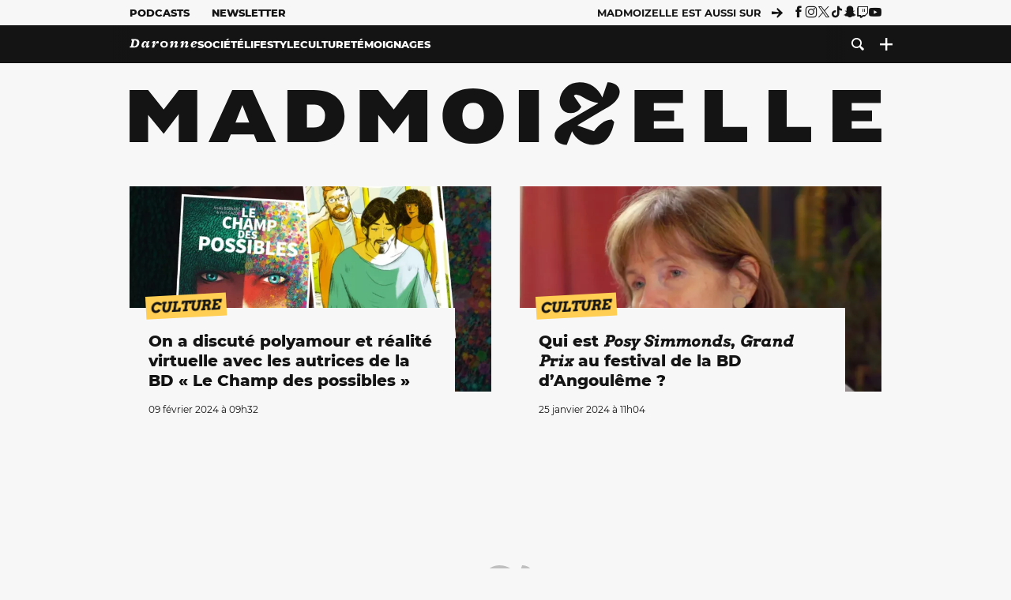

--- FILE ---
content_type: text/html; charset=UTF-8
request_url: https://www.madmoizelle.com/motsclefs/bande-dessinee
body_size: 20020
content:
<!DOCTYPE html>
<html lang="fr-FR">

<head>
    <link rel="dns-prefetch" href="//scripts.static-od.com"/>
    <link rel="dns-prefetch" href="//c0.lestechnophiles.com"/>
    <link rel="dns-prefetch" href="//c1.lestechnophiles.com"/>
    <link rel="dns-prefetch" href="//c2.lestechnophiles.com"/>
    <link rel="dns-prefetch" href="//ddm.madmoizelle.com">

    <meta charset="UTF-8"/>
    <meta http-equiv="Content-Type" content="text/html; charset=UTF-8"/>
    <meta name="viewport" content="viewport-fit=cover, width=device-width, initial-scale=1, user-scalable=yes"/>
    <meta name="theme-color" content="#ffc505">

    
    <link rel="profile" href="http://gmpg.org/xfn/11"/>
    <link rel="pingback" href="https://www.madmoizelle.com/wp/xmlrpc.php"/>
    <link rel="apple-touch-icon" sizes="180x180" href="https://www.madmoizelle.com/wp-content/themes/madmoizelle-theme/assets/images/favicon/icon-x180.png">
    <link rel="icon" href="https://www.madmoizelle.com/wp-content/themes/madmoizelle-theme/assets/images/favicon/icon.svg"/>
    <link rel="icon" type="image/png" sizes="32x32" href="https://www.madmoizelle.com/wp-content/themes/madmoizelle-theme/assets/images/favicon/icon-x32.png">
    <link rel="icon" type="image/png" sizes="16x16" href="https://www.madmoizelle.com/wp-content/themes/madmoizelle-theme/assets/images/favicon/icon-x16.png"/>

            <script type="text/javascript">window.gdprAppliesGlobally=true;(function(){function a(e){if(!window.frames[e]){if(document.body&&document.body.firstChild){var t=document.body;var n=document.createElement("iframe");n.style.display="none";n.name=e;n.title=e;t.insertBefore(n,t.firstChild)}
            else{setTimeout(function(){a(e)},5)}}}function e(n,r,o,c,s){function e(e,t,n,a){if(typeof n!=="function"){return}if(!window[r]){window[r]=[]}var i=false;if(s){i=s(e,t,n)}if(!i){window[r].push({command:e,parameter:t,callback:n,version:a})}}e.stub=true;function t(a){if(!window[n]||window[n].stub!==true){return}if(!a.data){return}
                var i=typeof a.data==="string";var e;try{e=i?JSON.parse(a.data):a.data}catch(t){return}if(e[o]){var r=e[o];window[n](r.command,r.parameter,function(e,t){var n={};n[c]={returnValue:e,success:t,callId:r.callId};a.source.postMessage(i?JSON.stringify(n):n,"*")},r.version)}}
                if(typeof window[n]!=="function"){window[n]=e;if(window.addEventListener){window.addEventListener("message",t,false)}else{window.attachEvent("onmessage",t)}}}e("__tcfapi","__tcfapiBuffer","__tcfapiCall","__tcfapiReturn");a("__tcfapiLocator");(function(e){
                var t=document.createElement("script");t.id="spcloader";t.type="text/javascript";t.async=true;t.src="https://ddm.madmoizelle.com/"+e+"/loader.js?target="+document.location.hostname;t.charset="utf-8";var n=document.getElementsByTagName("script")[0];n.parentNode.insertBefore(t,n)})("a1eae917-f28e-4669-a7e7-8b28857ccf7a")})();</script>
        <script type="text/javascript">window.didomiConfig={sdkPath:'https://ddm.madmoizelle.com/',apiPath:'https://ddm.madmoizelle.com/api'};</script>
        <meta name='robots' content='index, follow, max-image-preview:large, max-snippet:-1, max-video-preview:-1' />
	<style>img:is([sizes="auto" i], [sizes^="auto," i]) { contain-intrinsic-size: 3000px 1500px }</style>
	
        <script>
            window.humanoidRgpd = {
                vendors: [{"vendor":"twitter","slug":"twitter","name":"Twitter","domains":["x.com","twitter.com","platform.twitter.com"]},{"vendor":"c:youtube","slug":"youtube","name":"YouTube","domains":["youtube.com","youtu.be"]},{"vendor":"c:spotify-embed","slug":"spotify","name":"Spotify","domains":["spotify.com"]},{"vendor":"793","slug":"twitch","name":"Twitch","domains":["twitch.tv"]},{"vendor":"c:instagram","slug":"instagram","name":"Instagram","domains":["instagram.com","instagr.am"]},{"vendor":"facebook","slug":"facebook","name":"Facebook","domains":["facebook.com","fb.com","fb.me"]},{"vendor":"c:applemusi-z4f23R4B","slug":"apple-music","name":"Apple Music","domains":["music.apple.com"]},{"vendor":"1120","slug":"voxeus","name":"Voxeus","display_name":"Bababam","domains":["bababam.com","voxeus.com","podcasts.voxeus.com","podcasts.madmoizelle.com"]},{"vendor":"c:acast-Jn8WkXKW","slug":"acast","name":"Acast","domains":["acast.com","acast.fr","embed.acast.com"]},{"vendor":"c:pinterest","slug":"pinterest","name":"Pinterest","domains":["pinterest.com","pin.it"]},{"vendor":"c:tumblr-3aEJCmnw","slug":"tumblr","name":"Tumblr","domains":["tumblr.com","tumblr.co"]},{"vendor":"c:tiktok-KZAUQLZ9","slug":"tiktok","name":"TikTok","domains":["tiktok.com"]},{"vendor":"c:reddit","slug":"reddit","name":"reddit","display_name":"Reddit","domains":["reddit.com","redd.it"]},{"vendor":"573","slug":"dailymotion","name":"Dailymotion","domains":["dailymotion.com"]},{"vendor":"c:vimeo","slug":"vimeo","name":"Vimeo","domains":["vimeo.com"]},{"vendor":"c:soundclou-FMwbRJcH","slug":"soundcloud","name":"SoundCloud","domains":["soundcloud.com"]},{"vendor":"833","slug":"disqus","name":"Disqus","domains":["disqus.com"]},{"vendor":"c:bluesky-zfNhFrTf","slug":"bluesky-social","name":"Bluesky Social","domains":["bsky.app"]}],
            }
        </script>
        <script src="https://www.madmoizelle.com/wp-content/plugins/humanoid-didomi/dist/didomi-v39dce2c97b3f3a47de3b.js"></script>

        <script type="text/javascript">
    window['gtag_enable_tcf_support'] = true;
    window.dataLayer = window.dataLayer || [];
    window.dataLayer.push({
        ...{"Post_type":"tagpage","contentType":"ct=tag","Tags":"{bande-dessinee}"},
        ...{ 'theme': document.documentElement.getAttribute('data-scheme') || 'light' }
    })
</script>

<script>
    (function(w,d,s,l,i){w[l]=w[l]||[];w[l].push({'gtm.start':
    new Date().getTime(),event:'gtm.js'});var f=d.getElementsByTagName(s)[0],
    j=d.createElement(s),dl=l!='dataLayer'?'&l='+l:'';j.async=true;j.src=
    'https://www.googletagmanager.com/gtm.js?id='+i+dl;f.parentNode.insertBefore(j,f);
    })(window,document,'script','dataLayer','GTM-PNZLJMP');
</script>
	<title>Bande dessinée - Madmoizelle</title>
	<meta name="description" content="Tous les articles Bande dessinée par la rédaction Madmoizelle !" />
	<link rel="canonical" href="https://www.madmoizelle.com/motsclefs/bande-dessinee" />
	<link rel="next" href="https://www.madmoizelle.com/motsclefs/bande-dessinee/page/2" />
	<meta property="og:locale" content="fr_FR" />
	<meta property="og:type" content="article" />
	<meta property="og:title" content="Bande dessinée - Madmoizelle" />
	<meta property="og:description" content="Tous les articles Bande dessinée par la rédaction Madmoizelle !" />
	<meta property="og:url" content="https://www.madmoizelle.com/motsclefs/bande-dessinee" />
	<meta property="og:site_name" content="Madmoizelle" />
	<meta name="twitter:card" content="summary_large_image" />
	<script type="application/ld+json" class="yoast-schema-graph">{"@context":"https://schema.org","@graph":[{"@type":"CollectionPage","@id":"https://www.madmoizelle.com/motsclefs/bande-dessinee","url":"https://www.madmoizelle.com/motsclefs/bande-dessinee","name":"Bande dessinée - Madmoizelle","isPartOf":{"@id":"https://www.madmoizelle.com/#website"},"primaryImageOfPage":{"@id":"https://www.madmoizelle.com/motsclefs/bande-dessinee#primaryimage"},"image":{"@id":"https://www.madmoizelle.com/motsclefs/bande-dessinee#primaryimage"},"thumbnailUrl":"https://www.madmoizelle.com/wp-content/uploads/2022/07/4-bd-autrices-feministes-pour-egayer-votre-ete.jpg","description":"Tous les articles Bande dessinée par la rédaction Madmoizelle !","breadcrumb":{"@id":"https://www.madmoizelle.com/motsclefs/bande-dessinee#breadcrumb"},"inLanguage":"fr-FR"},{"@type":"ImageObject","inLanguage":"fr-FR","@id":"https://www.madmoizelle.com/motsclefs/bande-dessinee#primaryimage","url":"https://www.madmoizelle.com/wp-content/uploads/2022/07/4-bd-autrices-feministes-pour-egayer-votre-ete.jpg","contentUrl":"https://www.madmoizelle.com/wp-content/uploads/2022/07/4-bd-autrices-feministes-pour-egayer-votre-ete.jpg","width":1920,"height":1080,"caption":"Camelia Blandeau editions Marabulles"},{"@type":"BreadcrumbList","@id":"https://www.madmoizelle.com/motsclefs/bande-dessinee#breadcrumb","itemListElement":[{"@type":"ListItem","position":1,"name":"madmoizelle","item":"https://www.madmoizelle.com/"},{"@type":"ListItem","position":2,"name":"Bande dessinée"}]},{"@type":"WebSite","@id":"https://www.madmoizelle.com/#website","url":"https://www.madmoizelle.com/","name":"Madmoizelle","description":"Le magazine qui écrit la société au féminin","publisher":{"@id":"https://www.madmoizelle.com/#organization"},"potentialAction":[{"@type":"SearchAction","target":{"@type":"EntryPoint","urlTemplate":"https://www.madmoizelle.com/?s={search_term_string}"},"query-input":{"@type":"PropertyValueSpecification","valueRequired":true,"valueName":"search_term_string"}}],"inLanguage":"fr-FR"},{"@type":"Organization","@id":"https://www.madmoizelle.com/#organization","name":"Madmoizelle","url":"https://www.madmoizelle.com/","logo":{"@type":"ImageObject","inLanguage":"fr-FR","@id":"https://www.madmoizelle.com/#/schema/logo/image/","url":"https://www.madmoizelle.com/wp-content/uploads/2021/07/logomad_1000.png","contentUrl":"https://www.madmoizelle.com/wp-content/uploads/2021/07/logomad_1000.png","width":1000,"height":1000,"caption":"Madmoizelle"},"image":{"@id":"https://www.madmoizelle.com/#/schema/logo/image/"}}]}</script>



        <meta name="parsely-title" content="Bande dessinée"/>
        <meta name="parsely-link" content="https://www.madmoizelle.com/motsclefs/bande-dessinee"/>
        <meta name="parsely-type" content="index"/>

        <script src="https://www.madmoizelle.com/wp-content/cache/83a4c75f-c574-4042-9672-d3f7fb80dd5c/e939069c8935d349731efce83e7e86306eb6158f.js" id="affilizz-rendering-js" defer data-wp-strategy="defer"></script>
<script defer src="https://www.madmoizelle.com/wp-content/themes/madmoizelle-theme/dist/javascripts/main-v569d98e7599f1f88fd44.js" id="jquery-js"></script>
<script id="jquery-js-after">
var theme_config={"ajaxurl":"https:\/\/www.madmoizelle.com\/wp\/wp-admin\/admin-ajax.php","theme":"https:\/\/www.madmoizelle.com\/wp-content\/themes\/madmoizelle-theme","themePath":"wp-content\/themes\/madmoizelle-theme","themeManifest":"https:\/\/www.madmoizelle.com\/wp-content\/uploads\/resources\/theme-manifest.json"}
</script>
<script>
    window.modifyLayout = {
        init: function () {
            if (window.initWallpaperCallback) {
                document.removeEventListener('wallpaper-ads', window.initWallpaperCallback);
            }

            const navHeader = document.getElementById('navigation-header');
            const ctBoc = document.getElementById('ctBoc');
            if (ctBoc) {
                ctBoc.style.position = 'relative';
                ctBoc.style.marginRight = 'auto';
                ctBoc.style.marginLeft = 'auto';
                ctBoc.style.maxWidth = '1000px';
                ctBoc.classList.add('has-bg-body-background-color');
            }

            const socials = document.getElementsByClassName('socials--header');
            if (socials.length) {
                for (var i = 0; i < socials.length; i += 1) {
                    socials[i].classList.add('is-hidden');
                }
            }

            const heroDuoCovers = document.querySelectorAll('.hero-duo .post-card__cover > picture');
            heroDuoCovers.forEach((hero) => {
                hero.style.aspectRatio = '5/4';
            })

            const heroDuopostCardContents = document.querySelectorAll('.hero-duo .post-card__title, .hero-duo .post-card__category');
            heroDuopostCardContents.forEach((el) => {
                el.style.setProperty('font-size', '1.25rem', 'important');
            })

            const articleContent = document.getElementsByClassName('article-content');
            if (articleContent.length) {
                articleContent[0].classList.add('no-align');
            }

            const headerCoverWrapper = document.getElementsByClassName('article-header__cover');
            if (headerCoverWrapper.length) {
                headerCoverWrapper[0].classList.add('container', 'pt-0', 'pb-4-desktop', 'p-0-mobile')
            }

            const headerContentWrapper = document.getElementsByClassName('article-header__content');
            if (headerContentWrapper.length) {
                headerContentWrapper[0].style.maxWidth = 'max-content';
                headerContentWrapper[0].style.marginLeft = '0';
            }

            const wallpaper = document.getElementById('wallpaper-ad');
            if (wallpaper && ctBoc) {
                wallpaper.style.position = 'sticky';
                wallpaper.style.top = '0';

                const wallpaperContainer = document.createElement('div');
                wallpaperContainer.id = 'wallpaper-ad-container';
                wallpaperContainer.style.position = 'absolute';
                wallpaperContainer.style.bottom = '0';
                wallpaperContainer.style.left = '0';
                wallpaperContainer.style.right = '0';
                wallpaperContainer.style.width = '100%';
                wallpaperContainer.style.top = navHeader.offsetHeight + 'px';

                let $refContainer = document.body;
                const $contentWrapper = document.querySelector('body > .wrapper');
                if ($contentWrapper) {
                    $refContainer = $contentWrapper;
                }

                $refContainer.insertBefore(wallpaperContainer, ctBoc);
                wallpaperContainer.appendChild(wallpaper);
            }



                        const billboards = document.getElementsByClassName('is-lovely-catfishb');
            if (billboards.length) {
                const headerBanner = billboards[0].closest('.article-header-banner');
                if (headerBanner) {
                    headerBanner.classList.add('is-hidden');
                } else if (document.getElementById('optidigital-adslot-Billboard_1')) {
                    billboards[0].classList.add('is-hidden');
                }
            }
        },
    }


    window.initWallpaperCallback = function () {
        window.modifyLayout.init();
    };

    var wallpaper = document.getElementById('wallpaper-ad');
    if (wallpaper) {
        window.modifyLayout.init();
    } else {
        document.addEventListener('wallpaper-ads', window.initWallpaperCallback);
    }
</script>
<link rel="EditURI" type="application/rsd+xml" title="RSD" href="https://www.madmoizelle.com/wp/xmlrpc.php?rsd" />

            <link rel="preload" as="font" type="font/woff2" crossOrigin="anonymous" href="/wp-content/themes/madmoizelle-theme/dist/fonts/3525fd90c061dc5315d1.woff2"/>
                    <link rel="preload" as="font" type="font/woff2" crossOrigin="anonymous" href="/wp-content/themes/madmoizelle-theme/dist/fonts/63fb1e0aeacd3399d5e3.woff2"/>
                    <link rel="preload" as="font" type="font/woff2" crossOrigin="anonymous" href="/wp-content/themes/madmoizelle-theme/dist/fonts/7dbcc8a5ea2289d83f65.woff2"/>
                    <link rel="preload" as="font" type="font/woff2" crossOrigin="anonymous" href="/wp-content/themes/madmoizelle-theme/dist/fonts/db9a3e0ba7eaea32e5f5.woff2"/>
                    <link rel="preload" as="font" type="font/woff2" crossOrigin="anonymous" href="/wp-content/themes/madmoizelle-theme/dist/fonts/091b209546e16313fd4f.woff2"/>
                    <link rel="preload" as="font" type="font/woff2" crossOrigin="anonymous" href="/wp-content/themes/madmoizelle-theme/dist/fonts/b71748ae4f80ec8c014d.woff2"/>
                    <link rel="preload" as="font" type="font/woff2" crossOrigin="anonymous" href="/wp-content/themes/madmoizelle-theme/dist/fonts/6bcc86190144949ef7f1.woff2"/>
                    <link rel="preload" as="font" type="font/woff2" crossOrigin="anonymous" href="/wp-content/themes/madmoizelle-theme/dist/fonts/479a7defbeb6da09af10.woff2"/>
                    <link rel="preload" as="font" type="font/woff2" crossOrigin="anonymous" href="/wp-content/themes/madmoizelle-theme/dist/fonts/e888d742c6aba4571635.woff2"/>
                    <link rel="preload" as="font" type="font/woff2" crossOrigin="anonymous" href="/wp-content/themes/madmoizelle-theme/dist/fonts/7eb3cffab978f67d1b5e.woff2"/>
                    <link rel="preload" as="font" type="font/woff2" crossOrigin="anonymous" href="/wp-content/themes/madmoizelle-theme/dist/fonts/e9e7366b380433129bb6.woff2?4biax1"/>
        <link href="https://www.madmoizelle.com/wp-content/themes/madmoizelle-theme/dist/styles/main-v569d98e7599f1f88fd44.css" media="all" rel="stylesheet" type="text/css" />        <script defer data-api="https://www.madmoizelle.com/plsbl/api/event" data-domain="madmoizelle.com" src="https://www.madmoizelle.com/plsbl/js/plausible.js"></script>
        <link rel="alternate" type="application/rss+xml" title="Madmoizelle &raquo; Flux de l’étiquette Bande dessinée" href="https://www.madmoizelle.com/motsclefs/bande-dessinee/feed" />
<meta name="affilizz-media" content="63be7c1a854fb5049c111f6e" />

        <script async="" type="text/javascript" src="https://securepubads.g.doubleclick.net/tag/js/gpt.js"></script>
        <script type="text/javascript">
            var optidigitalQueue = optidigitalQueue || {};
            optidigitalQueue.cmd = optidigitalQueue.cmd || [];
            var targeting = {"adUnit":"/1011818/madmoizelle.com/section","pageTargeting":{"tags":["bande-dessinee","tag"],"isSponso":0,"isSafe":1,"site_version":"new2021"}};
            if (window.doNotTrack) targeting.pageTargeting.donotrack = 1;
            targeting.pageTargeting.theme = document.documentElement.getAttribute('data-scheme') || 'light';
            targeting.pageTargeting.tags = targeting.pageTargeting.tags || [];
                        // Begin tmp random targeting
            var shouldDelInternalExclu = false;

            function manageCampaignExclu(advertiser) {
                if (advertiser === 'apple') {
                    document.cookie = 'crandomseg=1; path=/; max-age=86400';
                    shouldDelInternalExclu = true;
                    document.dispatchEvent(new Event('del-exclu'));

                    // Hide all natives
                    const natives = document.querySelectorAll('[href^="https://native.humanoid.fr"]');
                    natives.forEach((link) => {
                        if (link.matches('.sidebar *')) {
                            link.closest('.mt-3').style.display = 'none';
                        } else if (link.matches('.article-footer *')) {
                            link.closest('.columns.is-mobile.is-2.is-variable').style.display = 'none';
                        }
                        link.closest('.post-card').style.display = 'none';
                    });
                }
            }

                        var pExclu = 200;
            if (document.cookie.indexOf('crandomseg') === -1 && (Math.floor(Math.random() * 1000) < pExclu || window.location.hash === '#forceexclu')) {
                targeting.pageTargeting.tags.push('arandomseg');
            }
            // End tmp random targeting

            var odS = document.createElement('script');
            odS.setAttribute('type', 'module');
            odS.setAttribute('src', 'https://scripts.opti-digital.com/modules/?site=madmoizellev2');
            odS.setAttribute('id', 'optidigital-ad-init');
            odS.setAttribute('config', JSON.stringify(targeting));
            document.getElementsByTagName('head')[0].appendChild(odS);
        </script>
        </head>

<body class="archive tag tag-bande-dessinee tag-7024 wp-embed-responsive wp-theme-madmoizelle-theme nojs">
            <script>document.body.className = document.body.className.replace('nojs', '');</script>
        <div class="Mobile_Sticky_Bottom" style="display:none"></div>    
<header id="navigation-header" class="navigation-header">
    <div class="navigation-header__desktop is-hidden-mobile">
        <div class="navigation-header__top-container">
            <div class="navigation-header__top-nav container">
                <nav aria-label="Podcast et Newsletter">
                    <ul class="navigation-header__top-nav-list is-flex">
                                            
<li
    class="is-top-nav-item "
    >
                        <a
                class="navigation-link "
                href="https://podcasts.madmoizelle.com"
                                                    target="_blank"
                            >
                
    
            Podcasts    
            </a>
            
    </li>
                                            
<li
    class="is-top-nav-item "
    >
                        <a
                class="navigation-link "
                href="https://www.madmoizelle.com/newsletters"
                                            >
                
    
            Newsletter    
            </a>
            
    </li>
                                        </ul>
                </nav>
                <nav class="is-flex is-align-items-center" aria-label="Réseaux sociaux">
                    <p class="has-text-weight-bold">Madmoizelle est aussi sur</p>
                    <span class="icon-arrow is-inline-block mx-2"></span>
                    <ul class="navigation-header__socials socials is-flex">
                        <li>
                <a title="Suivez nous sur Facebook"
                   href="https://www.facebook.com/madmoiZelle"
                   class="icon-fb"
                   target="_blank"
                   rel="noopener"></a>
            </li>
                                <li>
                <a title="Suivez nous sur Instagram"
                   href="https://www.instagram.com/madmoizelle/?hl=fr"
                   class="icon-insta"
                   target="_blank"
                   rel="noopener"></a>
            </li>
                                <li>
                <a title="Suivez nous sur X"
                   href="https://twitter.com/madmoiZelle"
                   class="icon-x"
                   target="_blank"
                   rel="noopener"></a>
            </li>
                                <li>
                <a title="Suivez nous sur Tiktok"
                   href="https://www.tiktok.com/@madmoizellecom"
                   class="icon-tiktok"
                   target="_blank"
                   rel="noopener"></a>
            </li>
                                <li>
                <a title="Suivez nous sur Snapchat"
                   href="https://www.snapchat.com/add/madmoizellecom"
                   class="icon-snap"
                   target="_blank"
                   rel="noopener"></a>
            </li>
                                <li>
                <a title="Suivez nous sur Twitch"
                   href="https://www.twitch.tv/madmoizelle"
                   class="icon-twitch"
                   target="_blank"
                   rel="noopener"></a>
            </li>
                                <li>
                <a title="Suivez nous sur Youtube"
                   href="https://www.youtube.com/user/madmoiZelledotcom"
                   class="icon-yt"
                   target="_blank"
                   rel="noopener"></a>
            </li>
                        </ul>
                </nav>
            </div>
        </div>
        <div class="navigation-header__bottom-container has-bg-nav-background">
            <nav class="container navigation-header__bottom-nav " aria-label="Navigation Principale">
                                <ul class="navigation-header__categories is-hscroll pl-2">
                                                                                    <li class="is-daronne">
                        <a href="https://www.madmoizelle.com/rubriques/daronne"
                           class="navigation-link is-flex is-align-items-center ">
                                                        <svg viewBox="0 0 114 16" aria-label="Daronne" role="img">
                                <title>Aller sur Daronne</title>
                                <use href="https://www.madmoizelle.com/wp-content/themes/madmoizelle-theme/assets/images/daronne/full-logo.svg#logo"
                                     class="is-daronne-svg"></use>
                            </svg>
                                                    </a>
                    </li>
                                                                <li class="is-societe">
                        <a href="https://www.madmoizelle.com/rubriques/societe"
                           class="navigation-link is-flex is-align-items-center ">
                                                        <span class="">
                                Société                            </span>
                                                    </a>
                    </li>
                                                                <li class="is-lifestyle">
                        <a href="https://www.madmoizelle.com/rubriques/lifestyle"
                           class="navigation-link is-flex is-align-items-center ">
                                                        <span class="">
                                Lifestyle                            </span>
                                                    </a>
                    </li>
                                                                <li class="is-culture">
                        <a href="https://www.madmoizelle.com/rubriques/culture"
                           class="navigation-link is-flex is-align-items-center ">
                                                        <span class="">
                                Culture                            </span>
                                                    </a>
                    </li>
                                                                <li class="is-temoignages">
                        <a href="https://www.madmoizelle.com/motsclefs/temoignages"
                           class="navigation-link is-flex is-align-items-center ">
                                                        <span class="">
                                Témoignages                            </span>
                                                    </a>
                    </li>
                                    </ul>
                <ul class="navigation-header__menu">
                                    
<li
    class="is-search "
    >
                        <a
                class="navigation-link "
                href="https://www.madmoizelle.com/?s"
                                    aria-label="Recherche"
                                            >
                
            <span class="icon-search"></span>
    
    
            </a>
            
    </li>
                                    
<li
    class="is-plus navigation-dropdown"
    >
                        <button
                class="navigation-link "
                                    aria-label="Ouvrir le menu"
                                data-controls="desktop-menu"
            >
                
            <span class="icon-plus"></span>
    
    
            </button>
            
            <ul id="desktop-menu" hidden>
                            
<li
    class="is-dropdown-item "
    >
                        <a
                class="navigation-link "
                href="https://forums.madmoizelle.com"
                                                    target="_blank"
                            >
                
    
            Forum    
            </a>
            
    </li>
                            
<li
    class="is-dropdown-item "
    >
                        <a
                class="navigation-link "
                href="https://www.madmoizelle.com/motsclefs/bons-plans"
                                            >
                
    
            Bons plans    
            </a>
            
    </li>
                            
<li
    class="is-dropdown-item "
    >
                        <a
                class="navigation-link "
                href="https://www.madmoizelle.com/motsclefs/guide-achat"
                                            >
                
    
            Guides d'achat    
            </a>
            
    </li>
                            
<li
    class="is-dropdown-item "
    >
                        <a
                class="navigation-link "
                href="https://www.madmoizelle.com/motsclefs/test"
                                            >
                
    
            Tests    
            </a>
            
    </li>
                            
<li
    class="is-separator "
            aria-hidden="true"
    >
    
    </li>
                            
<li
    class="is-dropdown-item "
    >
                        <a
                class="navigation-link "
                href="https://www.madmoizelle.com/mentions-legales"
                                            >
                
    
            Mentions légales    
            </a>
            
    </li>
                            
<li
    class="is-dropdown-item "
    >
                        <a
                class="navigation-link "
                href="https://www.madmoizelle.com/contact"
                                            >
                
    
            Contact    
            </a>
            
    </li>
                            
<li
    class="is-dropdown-item "
    >
                        <a
                class="navigation-link "
                href="https://www.madmoizelle.com/politique-cookies"
                                            >
                
    
            Politique cookies    
            </a>
            
    </li>
                            
<li
    class="is-dropdown-item "
    >
                        <a
                class="navigation-link "
                href="https://www.madmoizelle.com/politique-de-traitement-des-donnees-personnelles"
                                            >
                
    
            Données personnelles    
            </a>
            
    </li>
                    </ul>
    </li>
                                </ul>
            </nav>
        </div>
    </div>
    <div class="navigation-header__mobile is-hidden-tablet">
        <div class="navigation-header__mobile-nav">
            <div class="navigation-dropdown px-2">
                <button class="navigation-link is-flex" aria-label="Ouvrir le menu" data-controls="mobile-menu">
                    <span id="burger-menu-icon" class="icon-burgermenu"></span>
                </button>
            </div>
            <div class="site-logo-wrapper container">
    <div class="site-logo">
                    <a title="Madmoizelle" href="https://www.madmoizelle.com/">
                                    <svg viewBox="0 0 1197 101" role="img">>
                        <title>Accueil de Madmoizelle</title>
                        <use href="https://www.madmoizelle.com/wp-content/themes/madmoizelle-theme/assets/images/full-logo.svg#logo"></use>
                    </svg>
                            </a>
            </div>
</div>
            <ul class="navigation-header__menu">
                            
<li
    class="is-search "
    >
                        <a
                class="navigation-link "
                href="https://www.madmoizelle.com/?s"
                                    aria-label="Recherche"
                                            >
                
            <span class="icon-search"></span>
    
    
            </a>
            
    </li>
                        </ul>
        </div>
        <div id="mobile-menu" class="navigation-header__mobile-menu" hidden>
            <nav class="navigation-header__mobile-categories" aria-label="Rubriques">
                <ul class="navigation-header__categories">
                                                            <li class="is-daronne">
                        <div id="daronne" aria-label="Afficher les sous-catégories" data-controls="category-dropdown"
                             class="category-dropdown">
                            <a href="https://www.madmoizelle.com/rubriques/daronne"
                               class="navigation-link ">
                                                                <svg viewBox="0 0 114 16" aria-label="Daronne" role="img">
                                    <title>Aller sur Daronne</title>
                                    <use href="https://www.madmoizelle.com/wp-content/themes/madmoizelle-theme/assets/images/daronne/full-logo.svg#logo"
                                         class="is-daronne-svg"></use>
                                </svg>
                                                            </a>
                                                        <span id="daronne-dropdown-icon" class="category-dropdown-icon icon-chevron2 is-inline-block is-size-title-card is-white mr-2"></span>
                                                    </div>
                                                <ul class="navigation-header__sub-categories" data-controls="category-children" hidden>
                                                        <li>
                                <a href="https://www.madmoizelle.com/rubriques/daronne/chere-daronne"
                                   class="navigation-link is-flex is-align-items-center is-sub-category
                                   ">
                                    <span>
                                        Chère Daronne                                    </span>
                                </a>
                            </li>
                                                        <li>
                                <a href="https://www.madmoizelle.com/rubriques/daronne/couple"
                                   class="navigation-link is-flex is-align-items-center is-sub-category
                                   ">
                                    <span>
                                        Couple                                    </span>
                                </a>
                            </li>
                                                        <li>
                                <a href="https://www.madmoizelle.com/rubriques/daronne/amour-et-eau-fraiche"
                                   class="navigation-link is-flex is-align-items-center is-sub-category
                                   ">
                                    <span>
                                        D'amour et d'eau fraiche                                    </span>
                                </a>
                            </li>
                                                        <li>
                                <a href="https://www.madmoizelle.com/rubriques/daronne/grossesse"
                                   class="navigation-link is-flex is-align-items-center is-sub-category
                                   ">
                                    <span>
                                        Grossesse                                    </span>
                                </a>
                            </li>
                                                        <li>
                                <a href="https://www.madmoizelle.com/rubriques/daronne/parentalite"
                                   class="navigation-link is-flex is-align-items-center is-sub-category
                                   ">
                                    <span>
                                        Parentalité                                    </span>
                                </a>
                            </li>
                                                        <li>
                                <a href="https://www.madmoizelle.com/rubriques/daronne/quand-on-aime-on-compte"
                                   class="navigation-link is-flex is-align-items-center is-sub-category
                                   ">
                                    <span>
                                        Quand on aime, on compte                                    </span>
                                </a>
                            </li>
                                                    </ul>
                                            </li>
                                        <li class="is-societe">
                        <div id="societe" aria-label="Afficher les sous-catégories" data-controls="category-dropdown"
                             class="category-dropdown">
                            <a href="https://www.madmoizelle.com/rubriques/societe"
                               class="navigation-link ">
                                                                <span>
                                    Société                                </span>
                                                            </a>
                                                        <span id="societe-dropdown-icon" class="category-dropdown-icon icon-chevron2 is-inline-block is-size-title-card is-white mr-2"></span>
                                                    </div>
                                                <ul class="navigation-header__sub-categories" data-controls="category-children" hidden>
                                                        <li>
                                <a href="https://www.madmoizelle.com/rubriques/societe/actualites-societe"
                                   class="navigation-link is-flex is-align-items-center is-sub-category
                                   ">
                                    <span>
                                        Actualités                                    </span>
                                </a>
                            </li>
                                                        <li>
                                <a href="https://www.madmoizelle.com/rubriques/societe/animaux"
                                   class="navigation-link is-flex is-align-items-center is-sub-category
                                   ">
                                    <span>
                                        Animaux                                    </span>
                                </a>
                            </li>
                                                        <li>
                                <a href="https://www.madmoizelle.com/rubriques/societe/chronique"
                                   class="navigation-link is-flex is-align-items-center is-sub-category
                                   ">
                                    <span>
                                        Chronique                                    </span>
                                </a>
                            </li>
                                                        <li>
                                <a href="https://www.madmoizelle.com/rubriques/societe/ecologie"
                                   class="navigation-link is-flex is-align-items-center is-sub-category
                                   ">
                                    <span>
                                        Écologie                                    </span>
                                </a>
                            </li>
                                                        <li>
                                <a href="https://www.madmoizelle.com/rubriques/societe/feminisme"
                                   class="navigation-link is-flex is-align-items-center is-sub-category
                                   ">
                                    <span>
                                        Féminisme                                    </span>
                                </a>
                            </li>
                                                        <li>
                                <a href="https://www.madmoizelle.com/rubriques/societe/justice"
                                   class="navigation-link is-flex is-align-items-center is-sub-category
                                   ">
                                    <span>
                                        Justice                                    </span>
                                </a>
                            </li>
                                                        <li>
                                <a href="https://www.madmoizelle.com/rubriques/societe/politique"
                                   class="navigation-link is-flex is-align-items-center is-sub-category
                                   ">
                                    <span>
                                        Politique                                    </span>
                                </a>
                            </li>
                                                        <li>
                                <a href="https://www.madmoizelle.com/rubriques/societe/sante"
                                   class="navigation-link is-flex is-align-items-center is-sub-category
                                   ">
                                    <span>
                                        Santé                                    </span>
                                </a>
                            </li>
                                                        <li>
                                <a href="https://www.madmoizelle.com/rubriques/societe/sport"
                                   class="navigation-link is-flex is-align-items-center is-sub-category
                                   ">
                                    <span>
                                        Sport                                    </span>
                                </a>
                            </li>
                                                    </ul>
                                            </li>
                                        <li class="is-lifestyle">
                        <div id="lifestyle" aria-label="Afficher les sous-catégories" data-controls="category-dropdown"
                             class="category-dropdown">
                            <a href="https://www.madmoizelle.com/rubriques/lifestyle"
                               class="navigation-link ">
                                                                <span>
                                    Lifestyle                                </span>
                                                            </a>
                                                        <span id="lifestyle-dropdown-icon" class="category-dropdown-icon icon-chevron2 is-inline-block is-size-title-card is-white mr-2"></span>
                                                    </div>
                                                <ul class="navigation-header__sub-categories" data-controls="category-children" hidden>
                                                        <li>
                                <a href="https://www.madmoizelle.com/rubriques/lifestyle/argent"
                                   class="navigation-link is-flex is-align-items-center is-sub-category
                                   ">
                                    <span>
                                        Argent                                    </span>
                                </a>
                            </li>
                                                        <li>
                                <a href="https://www.madmoizelle.com/rubriques/lifestyle/beaute"
                                   class="navigation-link is-flex is-align-items-center is-sub-category
                                   ">
                                    <span>
                                        Beauté                                    </span>
                                </a>
                            </li>
                                                        <li>
                                <a href="https://www.madmoizelle.com/rubriques/lifestyle/bien-etre"
                                   class="navigation-link is-flex is-align-items-center is-sub-category
                                   ">
                                    <span>
                                        Bien-être                                    </span>
                                </a>
                            </li>
                                                        <li>
                                <a href="https://www.madmoizelle.com/rubriques/lifestyle/deco"
                                   class="navigation-link is-flex is-align-items-center is-sub-category
                                   ">
                                    <span>
                                        Déco                                    </span>
                                </a>
                            </li>
                                                        <li>
                                <a href="https://www.madmoizelle.com/rubriques/lifestyle/miam"
                                   class="navigation-link is-flex is-align-items-center is-sub-category
                                   ">
                                    <span>
                                        Food                                    </span>
                                </a>
                            </li>
                                                        <li>
                                <a href="https://www.madmoizelle.com/rubriques/lifestyle/mode"
                                   class="navigation-link is-flex is-align-items-center is-sub-category
                                   ">
                                    <span>
                                        Mode                                    </span>
                                </a>
                            </li>
                                                        <li>
                                <a href="https://www.madmoizelle.com/rubriques/lifestyle/psycho-sexo"
                                   class="navigation-link is-flex is-align-items-center is-sub-category
                                   ">
                                    <span>
                                        Psycho-sexo                                    </span>
                                </a>
                            </li>
                                                        <li>
                                <a href="https://www.madmoizelle.com/rubriques/lifestyle/travail"
                                   class="navigation-link is-flex is-align-items-center is-sub-category
                                   ">
                                    <span>
                                        Travail                                    </span>
                                </a>
                            </li>
                                                        <li>
                                <a href="https://www.madmoizelle.com/rubriques/lifestyle/voyages"
                                   class="navigation-link is-flex is-align-items-center is-sub-category
                                   ">
                                    <span>
                                        Voyages                                    </span>
                                </a>
                            </li>
                                                    </ul>
                                            </li>
                                        <li class="is-culture">
                        <div id="culture" aria-label="Afficher les sous-catégories" data-controls="category-dropdown"
                             class="category-dropdown">
                            <a href="https://www.madmoizelle.com/rubriques/culture"
                               class="navigation-link ">
                                                                <span>
                                    Culture                                </span>
                                                            </a>
                                                        <span id="culture-dropdown-icon" class="category-dropdown-icon icon-chevron2 is-inline-block is-size-title-card is-white mr-2"></span>
                                                    </div>
                                                <ul class="navigation-header__sub-categories" data-controls="category-children" hidden>
                                                        <li>
                                <a href="https://www.madmoizelle.com/rubriques/culture/arts-expos"
                                   class="navigation-link is-flex is-align-items-center is-sub-category
                                   ">
                                    <span>
                                        Arts &amp; Expos                                    </span>
                                </a>
                            </li>
                                                        <li>
                                <a href="https://www.madmoizelle.com/rubriques/culture/cinema"
                                   class="navigation-link is-flex is-align-items-center is-sub-category
                                   ">
                                    <span>
                                        Cinéma                                    </span>
                                </a>
                            </li>
                                                        <li>
                                <a href="https://www.madmoizelle.com/rubriques/culture/sur-le-web"
                                   class="navigation-link is-flex is-align-items-center is-sub-category
                                   ">
                                    <span>
                                        Culture Web                                    </span>
                                </a>
                            </li>
                                                        <li>
                                <a href="https://www.madmoizelle.com/rubriques/culture/livres"
                                   class="navigation-link is-flex is-align-items-center is-sub-category
                                   ">
                                    <span>
                                        Livres                                    </span>
                                </a>
                            </li>
                                                        <li>
                                <a href="https://www.madmoizelle.com/rubriques/culture/musique"
                                   class="navigation-link is-flex is-align-items-center is-sub-category
                                   ">
                                    <span>
                                        Musique                                    </span>
                                </a>
                            </li>
                                                        <li>
                                <a href="https://www.madmoizelle.com/rubriques/culture/serie-tele"
                                   class="navigation-link is-flex is-align-items-center is-sub-category
                                   ">
                                    <span>
                                        Séries                                    </span>
                                </a>
                            </li>
                                                        <li>
                                <a href="https://www.madmoizelle.com/rubriques/culture/informatique"
                                   class="navigation-link is-flex is-align-items-center is-sub-category
                                   ">
                                    <span>
                                        Tech                                    </span>
                                </a>
                            </li>
                                                        <li>
                                <a href="https://www.madmoizelle.com/rubriques/culture/tele"
                                   class="navigation-link is-flex is-align-items-center is-sub-category
                                   ">
                                    <span>
                                        Télé                                    </span>
                                </a>
                            </li>
                                                    </ul>
                                            </li>
                                        <li class="is-temoignages">
                        <div id="temoignages" aria-label="Afficher les sous-catégories" data-controls="category-dropdown"
                             class="category-dropdown">
                            <a href="https://www.madmoizelle.com/motsclefs/temoignages"
                               class="navigation-link ">
                                                                <span>
                                    Témoignages                                </span>
                                                            </a>
                                                    </div>
                                            </li>
                                    </ul>
            </nav>
            <nav aria-label="Nos autres plateformes et les bons plans">
                <ul class="navigation-header__mobile-items">
                                            
<li
    class="is-mobile-menu-item "
    >
                        <a
                class="navigation-link "
                href="https://podcasts.madmoizelle.com"
                                                    target="_blank"
                            >
                
    
            Podcasts    
            </a>
            
    </li>
                                            
<li
    class="is-mobile-menu-item "
    >
                        <a
                class="navigation-link "
                href="https://www.madmoizelle.com/newsletters"
                                            >
                
    
            Newsletter    
            </a>
            
    </li>
                                            
<li
    class="is-mobile-menu-item "
    >
                        <a
                class="navigation-link "
                href="https://www.madmoizelle.com/motsclefs/bons-plans"
                                            >
                
    
            Bons plans    
            </a>
            
    </li>
                                            
<li
    class="is-mobile-menu-item "
    >
                        <a
                class="navigation-link "
                href="https://forums.madmoizelle.com"
                                                    target="_blank"
                            >
                
    
            Forum    
            </a>
            
    </li>
                                            
<li
    class="is-dropdown-item "
    >
                        <a
                class="navigation-link "
                href="https://www.madmoizelle.com/motsclefs/guide-achat"
                                            >
                
    
            Guides d'achat    
            </a>
            
    </li>
                                            
<li
    class="is-dropdown-item "
    >
                        <a
                class="navigation-link "
                href="https://www.madmoizelle.com/motsclefs/test"
                                            >
                
    
            Tests    
            </a>
            
    </li>
                                    </ul>
            </nav>
            <nav aria-label="Réseaux sociaux">
                <ul class="navigation-header__mobile-socials">
                    <li  class="socials-title">Madmoizelle est aussi sur</li>
                    <ul class="navigation-header__socials socials is-flex">
                        <li>
                <a title="Suivez nous sur Facebook"
                   href="https://www.facebook.com/madmoiZelle"
                   class="icon-fb"
                   target="_blank"
                   rel="noopener"></a>
            </li>
                                <li>
                <a title="Suivez nous sur Instagram"
                   href="https://www.instagram.com/madmoizelle/?hl=fr"
                   class="icon-insta"
                   target="_blank"
                   rel="noopener"></a>
            </li>
                                <li>
                <a title="Suivez nous sur X"
                   href="https://twitter.com/madmoiZelle"
                   class="icon-x"
                   target="_blank"
                   rel="noopener"></a>
            </li>
                                <li>
                <a title="Suivez nous sur Tiktok"
                   href="https://www.tiktok.com/@madmoizellecom"
                   class="icon-tiktok"
                   target="_blank"
                   rel="noopener"></a>
            </li>
                                <li>
                <a title="Suivez nous sur Snapchat"
                   href="https://www.snapchat.com/add/madmoizellecom"
                   class="icon-snap"
                   target="_blank"
                   rel="noopener"></a>
            </li>
                                <li>
                <a title="Suivez nous sur Twitch"
                   href="https://www.twitch.tv/madmoizelle"
                   class="icon-twitch"
                   target="_blank"
                   rel="noopener"></a>
            </li>
                                <li>
                <a title="Suivez nous sur Youtube"
                   href="https://www.youtube.com/user/madmoiZelledotcom"
                   class="icon-yt"
                   target="_blank"
                   rel="noopener"></a>
            </li>
                        </ul>
                </ul>
            </nav>
            <nav aria-label="Liens RGPD">
                <ul class="navigation-header__mobile-rgpd mobile-menu-grid">
                                            
<li
    class="is-rgpd-item "
    >
                        <a
                class="navigation-link "
                href="https://www.madmoizelle.com/mentions-legales"
                                            >
                
    
            Mentions légales    
            </a>
            
    </li>
                                            
<li
    class="is-rgpd-item "
    >
                        <a
                class="navigation-link "
                href="https://www.madmoizelle.com/contact"
                                            >
                
    
            Contact    
            </a>
            
    </li>
                                            
<li
    class="is-rgpd-item "
    >
                        <a
                class="navigation-link "
                href="https://www.madmoizelle.com/politique-cookies"
                                            >
                
    
            Politique cookies    
            </a>
            
    </li>
                                            
<li
    class="is-rgpd-item "
    >
                        <a
                class="navigation-link "
                href="https://www.madmoizelle.com/politique-de-traitement-des-donnees-personnelles"
                                            >
                
    
            Données personnelles    
            </a>
            
    </li>
                                    </ul>
            </nav>
        </div>
    </div>
</header>
    <div id="ctBoc" data-site="madmoizelle" class="mt-4-mobile">
<div class="twitch-player w-100 ">
    <div class="container is-paddingless is-relative">
        <div class="live-badge m-2 has-text-centered left-desktop is-absolute">
    <svg class="live-badge__bg w-100 h-100" xmlns="http://www.w3.org/2000/svg" xmlns:xlink="http://www.w3.org/1999/xlink" viewBox="0 0 73 73">
        <polygon fill="#FF3931" points="51.8,3.7 35.8,6.6 19.5,3.4 12.5,17 0.3,26.8 7.5,40.9 8.5,56.3 24.5,60.2 38,69.6 50.8,60.4 66.6,56.7 66.5,41.3 72.7,27.4 59.8,17.4 "/>
    </svg>
    <div class="live-badge__label is-absolute has-text-weight-black is-uppercase is-size-small has-text-body-invert">Live now</div>
</div>
        <div class="twitch-player__content is-relative w-100 h-100">
            <!-- Add a placeholder for the Twitch embed -->
        <div id="twitch-embed" data-lazy-func="loadTwitchLive" data-muted="1" data-lazy-script-url="https://embed.twitch.tv/embed/v1.js" data-twitch-channel="madmoizelle" data-twitch-parent="www.madmoizelle.com"></div>
        
        </div>
        <a href="https://www.twitch.tv/madmoizelle" target="_blank" rel="noopener" class="twitch-player__collapsed-content has-text-weight-bold is-relative w-100">
            <div class="twitch-player__title-wrapper">
                <div class="live-badge m-2 has-text-centered left-desktop is-relative">
    <svg class="live-badge__bg w-100 h-100" xmlns="http://www.w3.org/2000/svg" xmlns:xlink="http://www.w3.org/1999/xlink" viewBox="0 0 73 73">
        <polygon fill="#FF3931" points="51.8,3.7 35.8,6.6 19.5,3.4 12.5,17 0.3,26.8 7.5,40.9 8.5,56.3 24.5,60.2 38,69.6 50.8,60.4 66.6,56.7 66.5,41.3 72.7,27.4 59.8,17.4 "/>
    </svg>
    <div class="live-badge__label is-absolute has-text-weight-black is-uppercase is-size-small has-text-body-invert">Live now</div>
</div>
                <span class="twitch-player__title"></span> <i class="icon-twitch"></i> <i class="icon-arrow"></i>
            </div>
        </a>
        <div class="twitch-player__collapse is-absolute has-text-weight-medium">
            <i class="icon-hide"></i> Masquer
        </div>
    </div>
</div>
<div class="page-header is-relative h-100 has-text-card-background ">
    <div class="page-header__wrapper is-hidden-mobile has-text-body">
        <div class="site-logo-wrapper container">
    <div class="site-logo">
                    <h1>
                <a title="Madmoizelle" href="https://www.madmoizelle.com/" class="has-text-current">
                    <svg viewBox="0 0 1197 101" role="img">
                        <title>Madmoizelle - Le magazine qui écrit la société au féminin</title>
                        <use href="https://www.madmoizelle.com/wp-content/themes/madmoizelle-theme/assets/images/full-logo.svg#logo"></use>
                    </svg>
                </a>
            </h1>
            </div>
</div>
    </div>
            <div class="hero-duo">
    <div class="container px-3">
        <div class="columns is-mobile">
                            <div class="column is-6-tablet-only is-12-mobile pr-3-desktop">
                    <div class="post-card post-card--featured has-text-body is-culture">
    <div class="post-card__cover">
        <picture><source data-srcset="https://c0.lestechnophiles.com/www.madmoizelle.com/wp-content/uploads/2024/01/copie-de-image-de-une-horizontale-1-1-1536x864.jpg?webp=1&resize=768,435&key=4061b132 1200w,https://c0.lestechnophiles.com/www.madmoizelle.com/wp-content/uploads/2024/01/copie-de-image-de-une-horizontale-1-1-1536x864.jpg?webp=1&resize=768,434&key=4061b132 928w,https://c0.lestechnophiles.com/www.madmoizelle.com/wp-content/uploads/2024/01/copie-de-image-de-une-horizontale-1-1-1536x864.jpg?webp=1&resize=763,432&key=4061b132 768w,https://c0.lestechnophiles.com/www.madmoizelle.com/wp-content/uploads/2024/01/copie-de-image-de-une-horizontale-1-1-300x300.jpg?webp=1&resize=300,170&key=6318d96b 300w,https://c0.lestechnophiles.com/www.madmoizelle.com/wp-content/uploads/2024/01/copie-de-image-de-une-horizontale-1-1-768x432.jpg?webp=1&resize=600,340&key=0f5770e6 600w,https://c0.lestechnophiles.com/www.madmoizelle.com/wp-content/uploads/2024/01/copie-de-image-de-une-horizontale-1-1-768x432.jpg?webp=1&resize=480,272&key=0f5770e6 480w" type="image/webp"><img decoding="async" width="600" height="340" loading="lazy" alt="Copie de [Image de une] Horizontale (1)" title="Copie de [Image de une] Horizontale (1)" class="placeholder-default" src="data:image/svg+xml;utf8,%3Csvg xmlns=%27http://www.w3.org/2000/svg%27 width=%27600%27 height=%27340%27/%3E" data-src="https://c0.lestechnophiles.com/www.madmoizelle.com/wp-content/uploads/2024/01/copie-de-image-de-une-horizontale-1-1-768x432.jpg?resize=600,340&key=0f5770e6" data-srcset="https://c0.lestechnophiles.com/www.madmoizelle.com/wp-content/uploads/2024/01/copie-de-image-de-une-horizontale-1-1-1536x864.jpg?resize=768,435&key=4061b132 1200w,https://c0.lestechnophiles.com/www.madmoizelle.com/wp-content/uploads/2024/01/copie-de-image-de-une-horizontale-1-1-1536x864.jpg?resize=768,434&key=4061b132 928w,https://c0.lestechnophiles.com/www.madmoizelle.com/wp-content/uploads/2024/01/copie-de-image-de-une-horizontale-1-1-1536x864.jpg?resize=763,432&key=4061b132 768w,https://c0.lestechnophiles.com/www.madmoizelle.com/wp-content/uploads/2024/01/copie-de-image-de-une-horizontale-1-1-300x300.jpg?resize=300,170&key=6318d96b 300w,https://c0.lestechnophiles.com/www.madmoizelle.com/wp-content/uploads/2024/01/copie-de-image-de-une-horizontale-1-1-768x432.jpg?resize=600,340&key=0f5770e6 600w,https://c0.lestechnophiles.com/www.madmoizelle.com/wp-content/uploads/2024/01/copie-de-image-de-une-horizontale-1-1-768x432.jpg?resize=480,272&key=0f5770e6 480w"/></picture><noscript><img decoding="async" width="600" height="340" loading="lazy" alt="Copie de [Image de une] Horizontale (1)" title="Copie de [Image de une] Horizontale (1)" class="placeholder-default" src="https://c0.lestechnophiles.com/www.madmoizelle.com/wp-content/uploads/2024/01/copie-de-image-de-une-horizontale-1-1-768x432.jpg?resize=600,340&key=0f5770e6" srcset="https://c0.lestechnophiles.com/www.madmoizelle.com/wp-content/uploads/2024/01/copie-de-image-de-une-horizontale-1-1-1536x864.jpg?resize=768,435&key=4061b132 1200w,https://c0.lestechnophiles.com/www.madmoizelle.com/wp-content/uploads/2024/01/copie-de-image-de-une-horizontale-1-1-1536x864.jpg?resize=768,434&key=4061b132 928w,https://c0.lestechnophiles.com/www.madmoizelle.com/wp-content/uploads/2024/01/copie-de-image-de-une-horizontale-1-1-1536x864.jpg?resize=763,432&key=4061b132 768w,https://c0.lestechnophiles.com/www.madmoizelle.com/wp-content/uploads/2024/01/copie-de-image-de-une-horizontale-1-1-300x300.jpg?resize=300,170&key=6318d96b 300w,https://c0.lestechnophiles.com/www.madmoizelle.com/wp-content/uploads/2024/01/copie-de-image-de-une-horizontale-1-1-768x432.jpg?resize=600,340&key=0f5770e6 600w,https://c0.lestechnophiles.com/www.madmoizelle.com/wp-content/uploads/2024/01/copie-de-image-de-une-horizontale-1-1-768x432.jpg?resize=480,272&key=0f5770e6 480w"/></noscript>    </div>

    <div class="post-card__content__wrapper">
        <a href="https://www.madmoizelle.com/rubriques/culture"
class="badge-category post-card__category is-top-0 is-left-0" >
Culture</a>

        <div class="post-card__content">
            <a
                href="https://www.madmoizelle.com/on-a-discute-polyamour-et-realite-virtuelle-avec-les-autrices-de-la-bd-le-champ-des-possibles-1613229"
                class="post-card__link is-block has-text-weight-bold has-text-body has-text-primary-hover"
            >
                <p class="post-card__title has-text-weight-black">
                    On a discuté polyamour et réalité virtuelle avec les autrices de la BD « Le Champ des possibles »                </p>
            </a>

            <div class="is-flex is-justify-content-space-between is-size-small">
                <time class="post-card__date is-block" datetime="2024-02-09T09:32:29+01:00">
    09 février 2024 à 09h32</time>

                            </div>
        </div>
    </div>
</div>
                </div>
                            <div class="column is-6-tablet-only is-12-mobile ">
                    <div class="post-card post-card--featured has-text-body is-culture">
    <div class="post-card__cover">
        <picture><source data-srcset="https://c0.lestechnophiles.com/www.madmoizelle.com/wp-content/uploads/2024/01/copie-de-image-de-une-horizontale-2024-01-25t104738297-1536x864.jpg?webp=1&resize=768,435&key=f30ff708 1200w,https://c0.lestechnophiles.com/www.madmoizelle.com/wp-content/uploads/2024/01/copie-de-image-de-une-horizontale-2024-01-25t104738297-1536x864.jpg?webp=1&resize=768,434&key=f30ff708 928w,https://c0.lestechnophiles.com/www.madmoizelle.com/wp-content/uploads/2024/01/copie-de-image-de-une-horizontale-2024-01-25t104738297-1536x864.jpg?webp=1&resize=763,432&key=f30ff708 768w,https://c0.lestechnophiles.com/www.madmoizelle.com/wp-content/uploads/2024/01/copie-de-image-de-une-horizontale-2024-01-25t104738297-300x300.jpg?webp=1&resize=300,170&key=00941174 300w,https://c0.lestechnophiles.com/www.madmoizelle.com/wp-content/uploads/2024/01/copie-de-image-de-une-horizontale-2024-01-25t104738297-768x432.jpg?webp=1&resize=600,340&key=37874b53 600w,https://c0.lestechnophiles.com/www.madmoizelle.com/wp-content/uploads/2024/01/copie-de-image-de-une-horizontale-2024-01-25t104738297-768x432.jpg?webp=1&resize=480,272&key=37874b53 480w" type="image/webp"><img decoding="async" width="600" height="340" loading="lazy" alt="Posy Simmonds // Source : capture d&#039;écran youtube" title="Posy Simmonds // Source : capture d&#039;écran youtube" class="placeholder-default" src="data:image/svg+xml;utf8,%3Csvg xmlns=%27http://www.w3.org/2000/svg%27 width=%27600%27 height=%27340%27/%3E" data-src="https://c0.lestechnophiles.com/www.madmoizelle.com/wp-content/uploads/2024/01/copie-de-image-de-une-horizontale-2024-01-25t104738297-768x432.jpg?resize=600,340&key=37874b53" data-srcset="https://c0.lestechnophiles.com/www.madmoizelle.com/wp-content/uploads/2024/01/copie-de-image-de-une-horizontale-2024-01-25t104738297-1536x864.jpg?resize=768,435&key=f30ff708 1200w,https://c0.lestechnophiles.com/www.madmoizelle.com/wp-content/uploads/2024/01/copie-de-image-de-une-horizontale-2024-01-25t104738297-1536x864.jpg?resize=768,434&key=f30ff708 928w,https://c0.lestechnophiles.com/www.madmoizelle.com/wp-content/uploads/2024/01/copie-de-image-de-une-horizontale-2024-01-25t104738297-1536x864.jpg?resize=763,432&key=f30ff708 768w,https://c0.lestechnophiles.com/www.madmoizelle.com/wp-content/uploads/2024/01/copie-de-image-de-une-horizontale-2024-01-25t104738297-300x300.jpg?resize=300,170&key=00941174 300w,https://c0.lestechnophiles.com/www.madmoizelle.com/wp-content/uploads/2024/01/copie-de-image-de-une-horizontale-2024-01-25t104738297-768x432.jpg?resize=600,340&key=37874b53 600w,https://c0.lestechnophiles.com/www.madmoizelle.com/wp-content/uploads/2024/01/copie-de-image-de-une-horizontale-2024-01-25t104738297-768x432.jpg?resize=480,272&key=37874b53 480w"/></picture><noscript><img decoding="async" width="600" height="340" loading="lazy" alt="Posy Simmonds // Source : capture d&#039;écran youtube" title="Posy Simmonds // Source : capture d&#039;écran youtube" class="placeholder-default" src="https://c0.lestechnophiles.com/www.madmoizelle.com/wp-content/uploads/2024/01/copie-de-image-de-une-horizontale-2024-01-25t104738297-768x432.jpg?resize=600,340&key=37874b53" srcset="https://c0.lestechnophiles.com/www.madmoizelle.com/wp-content/uploads/2024/01/copie-de-image-de-une-horizontale-2024-01-25t104738297-1536x864.jpg?resize=768,435&key=f30ff708 1200w,https://c0.lestechnophiles.com/www.madmoizelle.com/wp-content/uploads/2024/01/copie-de-image-de-une-horizontale-2024-01-25t104738297-1536x864.jpg?resize=768,434&key=f30ff708 928w,https://c0.lestechnophiles.com/www.madmoizelle.com/wp-content/uploads/2024/01/copie-de-image-de-une-horizontale-2024-01-25t104738297-1536x864.jpg?resize=763,432&key=f30ff708 768w,https://c0.lestechnophiles.com/www.madmoizelle.com/wp-content/uploads/2024/01/copie-de-image-de-une-horizontale-2024-01-25t104738297-300x300.jpg?resize=300,170&key=00941174 300w,https://c0.lestechnophiles.com/www.madmoizelle.com/wp-content/uploads/2024/01/copie-de-image-de-une-horizontale-2024-01-25t104738297-768x432.jpg?resize=600,340&key=37874b53 600w,https://c0.lestechnophiles.com/www.madmoizelle.com/wp-content/uploads/2024/01/copie-de-image-de-une-horizontale-2024-01-25t104738297-768x432.jpg?resize=480,272&key=37874b53 480w"/></noscript>    </div>

    <div class="post-card__content__wrapper">
        <a href="https://www.madmoizelle.com/rubriques/culture"
class="badge-category post-card__category is-top-0 is-left-0" >
Culture</a>

        <div class="post-card__content">
            <a
                href="https://www.madmoizelle.com/qui-est-posy-simmonds-grand-prix-au-festival-de-la-bd-dangouleme-1616755"
                class="post-card__link is-block has-text-weight-bold has-text-body has-text-primary-hover"
            >
                <p class="post-card__title has-text-weight-black">
                    Qui est <span class="is-italic is-family-secondary">Posy Simmonds</span>, <span class="is-italic is-family-secondary">Grand Prix</span> au festival de la BD d&rsquo;Angoulême&nbsp;?                </p>
            </a>

            <div class="is-flex is-justify-content-space-between is-size-small">
                <time class="post-card__date is-block" datetime="2024-01-25T11:04:26+01:00">
    25 janvier 2024 à 11h04</time>

                            </div>
        </div>
    </div>
</div>
                </div>
                    </div>
    </div>
</div>
    </div>
<div id="main-page" class="container">
    <div class="mt-1 mb-2">
        <div class="is-lovely-catfish is-lovely-catfishb is-flex is-align-items-center is-justify-content-center max-[768px]:hidden is-hidden-mobile"><div class="Billboard_1" style="display:none" id="optidigital-adslot-Billboard_1"></div></div>
    </div>
    <h1 class="is-size-title-secondary has-text-weight-black has-text-centered mb-4">Bande dessinée</h1>
            <div class="trends__list mb-4 mb-4-mobile">
    <div class="buttons is-flex-wrap-wrap-desktop is-scrollable">
    <ul class="buttons__content is-flex ">
                    <li class="mb-2 mr-2">
                <a                     href="https://www.madmoizelle.com/motsclefs/actrice"
                    class="btn is-size-small has-text-weight-bold "
                >
                    <i class="icon-trend"></i>                     Actrice                </a>
            </li>
                    <li class="mb-2 mr-2">
                <a                     href="https://www.madmoizelle.com/motsclefs/charge-mentale"
                    class="btn is-size-small has-text-weight-bold "
                >
                    <i class="icon-trend"></i>                     Charge Mentale                </a>
            </li>
                    <li class="mb-2 mr-2">
                <a                     href="https://www.madmoizelle.com/motsclefs/childfree"
                    class="btn is-size-small has-text-weight-bold "
                >
                    <i class="icon-trend"></i>                     Childfree                </a>
            </li>
                    <li class="mb-2 mr-2">
                <a                     href="https://www.madmoizelle.com/motsclefs/culture"
                    class="btn is-size-small has-text-weight-bold "
                >
                    <i class="icon-trend"></i>                     Culture                </a>
            </li>
                    <li class="mb-2 mr-2">
                <a                     href="https://www.madmoizelle.com/motsclefs/livres"
                    class="btn is-size-small has-text-weight-bold "
                >
                    <i class="icon-trend"></i>                     Livr'es                </a>
            </li>
                    <li class="mb-2 mr-2">
                <a                     href="https://www.madmoizelle.com/motsclefs/maternite"
                    class="btn is-size-small has-text-weight-bold "
                >
                    <i class="icon-trend"></i>                     Maternité                </a>
            </li>
                    <li class="mb-2 mr-2">
                <a                     href="https://www.madmoizelle.com/motsclefs/parentalite"
                    class="btn is-size-small has-text-weight-bold "
                >
                    <i class="icon-trend"></i>                     Parentalité                </a>
            </li>
                    <li class="mb-2 mr-2">
                <a                     href="https://www.madmoizelle.com/motsclefs/pornographie"
                    class="btn is-size-small has-text-weight-bold "
                >
                    <i class="icon-trend"></i>                     Pornographie                </a>
            </li>
                    <li class="mb-2 ">
                <a                     href="https://www.madmoizelle.com/motsclefs/societe"
                    class="btn is-size-small has-text-weight-bold "
                >
                    <i class="icon-trend"></i>                     Société                </a>
            </li>
            </ul>
</div>
</div>
    <nav class="breadcrumb">
    <ol class="is-uppercase is-size-small">
                    <li class="is-inline has-text-body has-text-weight-semibold">
                                    <a href="https://www.madmoizelle.com/"
                       class='has-text-primary-hover has-text-body has-text-link-active'>
                        madmoizelle                    </a>
                            </li>
                    <li class="is-inline has-text-body has-text-weight-semibold">
                                    <span class='has-text-body has-text-link-active'>
                        Bande dessinée                    </span>
                            </li>
            </ol>
</nav>
    <div class="posts columns is-multiline js-feed-posts"
    data-feed="{&quot;paged&quot;:1,&quot;tag&quot;:&quot;bande-dessinee&quot;,&quot;redirect_path&quot;:&quot;motsclefs\/bande-dessinee&quot;}">
            <div class="column is-4">
                                        <div class="post-card is-flex is-flex-direction-column is-relative is-culture">
    <div class="post-card__cover w-100 is-relative is-block">
        <picture><source data-srcset="https://c0.lestechnophiles.com/www.madmoizelle.com/wp-content/uploads/2022/07/4-bd-autrices-feministes-pour-egayer-votre-ete-1200x1080.jpg?webp=1&resize=370,432&key=eb0866d4 600w,https://c0.lestechnophiles.com/www.madmoizelle.com/wp-content/uploads/2022/07/4-bd-autrices-feministes-pour-egayer-votre-ete-300x300.jpg?webp=1&resize=150,175&key=90f59291 150w,https://c0.lestechnophiles.com/www.madmoizelle.com/wp-content/uploads/2022/07/4-bd-autrices-feministes-pour-egayer-votre-ete-768x432.jpg?webp=1&resize=300,350&key=787cfe85 300w" type="image/webp"><img decoding="async" width="300" height="350" loading="lazy" alt="Camelia Blandeau editions Marabulles" title="Camelia Blandeau editions Marabulles" class="is-absolute placeholder-default" src="data:image/svg+xml;utf8,%3Csvg xmlns=%27http://www.w3.org/2000/svg%27 width=%27300%27 height=%27350%27/%3E" data-src="https://c0.lestechnophiles.com/www.madmoizelle.com/wp-content/uploads/2022/07/4-bd-autrices-feministes-pour-egayer-votre-ete-768x432.jpg?resize=300,350&key=787cfe85" data-srcset="https://c0.lestechnophiles.com/www.madmoizelle.com/wp-content/uploads/2022/07/4-bd-autrices-feministes-pour-egayer-votre-ete-1200x1080.jpg?resize=370,432&key=eb0866d4 600w,https://c0.lestechnophiles.com/www.madmoizelle.com/wp-content/uploads/2022/07/4-bd-autrices-feministes-pour-egayer-votre-ete-300x300.jpg?resize=150,175&key=90f59291 150w,https://c0.lestechnophiles.com/www.madmoizelle.com/wp-content/uploads/2022/07/4-bd-autrices-feministes-pour-egayer-votre-ete-768x432.jpg?resize=300,350&key=787cfe85 300w"/></picture><noscript><img decoding="async" width="300" height="350" loading="lazy" alt="Camelia Blandeau editions Marabulles" title="Camelia Blandeau editions Marabulles" class="is-absolute placeholder-default" src="https://c0.lestechnophiles.com/www.madmoizelle.com/wp-content/uploads/2022/07/4-bd-autrices-feministes-pour-egayer-votre-ete-768x432.jpg?resize=300,350&key=787cfe85" srcset="https://c0.lestechnophiles.com/www.madmoizelle.com/wp-content/uploads/2022/07/4-bd-autrices-feministes-pour-egayer-votre-ete-1200x1080.jpg?resize=370,432&key=eb0866d4 600w,https://c0.lestechnophiles.com/www.madmoizelle.com/wp-content/uploads/2022/07/4-bd-autrices-feministes-pour-egayer-votre-ete-300x300.jpg?resize=150,175&key=90f59291 150w,https://c0.lestechnophiles.com/www.madmoizelle.com/wp-content/uploads/2022/07/4-bd-autrices-feministes-pour-egayer-votre-ete-768x432.jpg?resize=300,350&key=787cfe85 300w"/></noscript>    </div>
    <div class="post-card__content is-flex is-flex-direction-column is-justify-content-space-between h-100">
                    <a href="https://www.madmoizelle.com/rubriques/culture"
class="badge-category post-card__category is-top-0 is-left-0 is-size-body" >
Culture</a>
                <a href="https://www.madmoizelle.com/4-bd-dautrices-feministes-qui-vont-egayer-vos-vacances-1405731"
           class="post-card__link is-block has-text-weight-bold has-text-body has-text-primary-hover"
                                >
            <p class="post-card__title has-text-weight-black is-relative">4 BD d&rsquo;<span class="is-italic is-family-secondary">autrices féministes</span> qui vont égayer vos vacances</p>
                    </a>
                <div class="is-flex is-flex-wrap-wrap is-justify-content-space-between is-size-small">
            <time class="post-card__date is-block mr-2" datetime="2024-08-15T10:34:00+02:00">
    15 août 2024 à 10h34</time>

                            <a href="https://www.madmoizelle.com/4-bd-dautrices-feministes-qui-vont-egayer-vos-vacances-1405731#comments"
                   class="post-card__comment has-text-body has-text-link-active-hover">
                    <i class="icon-comment mr-1 has-text-primary"></i>1                </a>
                    </div>
            </div>
</div>
                                            </div>
                            <div class="column is-4">
                            <div class="is-lovely-catfish is-lovely-catfishm is-hidden-desktop is-hidden-tablet-only post-card mb-3 is-flex is-flex-direction-column is-relative is-flex is-align-items-center is-justify-content-center min-[769px]:hidden is-hidden-tablet"><div class="Mobile_Pos1" style="display:none" id="optidigital-adslot-Mobile_Pos1"></div></div>
                                        <div class="post-card is-flex is-flex-direction-column is-relative is-culture">
    <div class="post-card__cover w-100 is-relative is-block">
        <picture><source data-srcset="https://c0.lestechnophiles.com/www.madmoizelle.com/wp-content/uploads/2024/01/copie-de-image-de-une-horizontale-1-1-1536x864.jpg?webp=1&resize=370,432&key=041fc6c2 600w,https://c0.lestechnophiles.com/www.madmoizelle.com/wp-content/uploads/2024/01/copie-de-image-de-une-horizontale-1-1-300x300.jpg?webp=1&resize=150,175&key=ad1d2690 150w,https://c0.lestechnophiles.com/www.madmoizelle.com/wp-content/uploads/2024/01/copie-de-image-de-une-horizontale-1-1-768x432.jpg?webp=1&resize=300,350&key=db1e8ad9 300w" type="image/webp"><img decoding="async" width="300" height="350" loading="lazy" alt="Copie de [Image de une] Horizontale (1)" title="Copie de [Image de une] Horizontale (1)" class="is-absolute placeholder-default" src="data:image/svg+xml;utf8,%3Csvg xmlns=%27http://www.w3.org/2000/svg%27 width=%27300%27 height=%27350%27/%3E" data-src="https://c0.lestechnophiles.com/www.madmoizelle.com/wp-content/uploads/2024/01/copie-de-image-de-une-horizontale-1-1-768x432.jpg?resize=300,350&key=db1e8ad9" data-srcset="https://c0.lestechnophiles.com/www.madmoizelle.com/wp-content/uploads/2024/01/copie-de-image-de-une-horizontale-1-1-1536x864.jpg?resize=370,432&key=041fc6c2 600w,https://c0.lestechnophiles.com/www.madmoizelle.com/wp-content/uploads/2024/01/copie-de-image-de-une-horizontale-1-1-300x300.jpg?resize=150,175&key=ad1d2690 150w,https://c0.lestechnophiles.com/www.madmoizelle.com/wp-content/uploads/2024/01/copie-de-image-de-une-horizontale-1-1-768x432.jpg?resize=300,350&key=db1e8ad9 300w"/></picture><noscript><img decoding="async" width="300" height="350" loading="lazy" alt="Copie de [Image de une] Horizontale (1)" title="Copie de [Image de une] Horizontale (1)" class="is-absolute placeholder-default" src="https://c0.lestechnophiles.com/www.madmoizelle.com/wp-content/uploads/2024/01/copie-de-image-de-une-horizontale-1-1-768x432.jpg?resize=300,350&key=db1e8ad9" srcset="https://c0.lestechnophiles.com/www.madmoizelle.com/wp-content/uploads/2024/01/copie-de-image-de-une-horizontale-1-1-1536x864.jpg?resize=370,432&key=041fc6c2 600w,https://c0.lestechnophiles.com/www.madmoizelle.com/wp-content/uploads/2024/01/copie-de-image-de-une-horizontale-1-1-300x300.jpg?resize=150,175&key=ad1d2690 150w,https://c0.lestechnophiles.com/www.madmoizelle.com/wp-content/uploads/2024/01/copie-de-image-de-une-horizontale-1-1-768x432.jpg?resize=300,350&key=db1e8ad9 300w"/></noscript>    </div>
    <div class="post-card__content is-flex is-flex-direction-column is-justify-content-space-between h-100">
                    <a href="https://www.madmoizelle.com/rubriques/culture"
class="badge-category post-card__category is-top-0 is-left-0 is-size-body" >
Culture</a>
                <a href="https://www.madmoizelle.com/on-a-discute-polyamour-et-realite-virtuelle-avec-les-autrices-de-la-bd-le-champ-des-possibles-1613229"
           class="post-card__link is-block has-text-weight-bold has-text-body has-text-primary-hover"
                                >
            <p class="post-card__title has-text-weight-black is-relative">On a discuté polyamour et réalité virtuelle avec les autrices de la BD « Le Champ des possibles »</p>
                    </a>
                <div class="is-flex is-flex-wrap-wrap is-justify-content-space-between is-size-small">
            <time class="post-card__date is-block mr-2" datetime="2024-02-09T09:32:29+01:00">
    09 février 2024 à 09h32</time>

                    </div>
            </div>
</div>
                                            </div>
                            <div class="column is-4">
                                        <div class="post-card is-flex is-flex-direction-column is-relative is-culture">
    <div class="post-card__cover w-100 is-relative is-block">
        <picture><source data-srcset="https://c0.lestechnophiles.com/www.madmoizelle.com/wp-content/uploads/2024/01/copie-de-image-de-une-verticale-1-300x300.jpg?webp=1&resize=150,175&key=c19d62b5 150w,https://c0.lestechnophiles.com/www.madmoizelle.com/wp-content/uploads/2024/01/copie-de-image-de-une-verticale-1-300x350.jpg?webp=1&key=68a353b0 300w,https://c0.lestechnophiles.com/www.madmoizelle.com/wp-content/uploads/2024/01/copie-de-image-de-une-verticale-1-768x896.jpg?webp=1&key=191ec569 600w" type="image/webp"><img decoding="async" width="300" height="350" loading="lazy" alt="Copie de [Image de une] Verticale (1)" title="Copie de [Image de une] Verticale (1)" class="is-absolute placeholder-default" src="data:image/svg+xml;utf8,%3Csvg xmlns=%27http://www.w3.org/2000/svg%27 width=%27300%27 height=%27350%27/%3E" data-src="https://c0.lestechnophiles.com/www.madmoizelle.com/wp-content/uploads/2024/01/copie-de-image-de-une-verticale-1-300x350.jpg?key=68a353b0" data-srcset="https://c0.lestechnophiles.com/www.madmoizelle.com/wp-content/uploads/2024/01/copie-de-image-de-une-verticale-1-300x300.jpg?resize=150,175&key=c19d62b5 150w,https://c0.lestechnophiles.com/www.madmoizelle.com/wp-content/uploads/2024/01/copie-de-image-de-une-verticale-1-300x350.jpg?key=68a353b0 300w,https://c0.lestechnophiles.com/www.madmoizelle.com/wp-content/uploads/2024/01/copie-de-image-de-une-verticale-1-768x896.jpg?key=191ec569 600w"/></picture><noscript><img decoding="async" width="300" height="350" loading="lazy" alt="Copie de [Image de une] Verticale (1)" title="Copie de [Image de une] Verticale (1)" class="is-absolute placeholder-default" src="https://c0.lestechnophiles.com/www.madmoizelle.com/wp-content/uploads/2024/01/copie-de-image-de-une-verticale-1-300x350.jpg?key=68a353b0" srcset="https://c0.lestechnophiles.com/www.madmoizelle.com/wp-content/uploads/2024/01/copie-de-image-de-une-verticale-1-300x300.jpg?resize=150,175&key=c19d62b5 150w,https://c0.lestechnophiles.com/www.madmoizelle.com/wp-content/uploads/2024/01/copie-de-image-de-une-verticale-1-300x350.jpg?key=68a353b0 300w,https://c0.lestechnophiles.com/www.madmoizelle.com/wp-content/uploads/2024/01/copie-de-image-de-une-verticale-1-768x896.jpg?key=191ec569 600w"/></noscript>    </div>
    <div class="post-card__content is-flex is-flex-direction-column is-justify-content-space-between h-100">
                    <a href="https://www.madmoizelle.com/rubriques/culture"
class="badge-category post-card__category is-top-0 is-left-0 is-size-body" >
Culture</a>
                <a href="https://www.madmoizelle.com/de-la-fiction-young-adult-en-bande-dessinee-cest-le-pari-du-nouveau-label-combo-1616745"
           class="post-card__link is-block has-text-weight-bold has-text-body has-text-primary-hover"
                                >
            <p class="post-card__title has-text-weight-black is-relative">De la fiction Young Adult en bande dessinée&nbsp;: c&rsquo;est le pari du nouveau label Combo</p>
                    </a>
                <div class="is-flex is-flex-wrap-wrap is-justify-content-space-between is-size-small">
            <time class="post-card__date is-block mr-2" datetime="2024-01-30T21:31:00+01:00">
    30 janvier 2024 à 21h31</time>

                    </div>
            </div>
</div>
                                                    <div class="is-lovely-catfish is-lovely-catfishm is-hidden-desktop is-hidden-tablet-only post-card mt-3 is-flex is-flex-direction-column is-relative is-flex is-align-items-center is-justify-content-center min-[769px]:hidden is-hidden-tablet"><div class="Mobile_Pos2" style="display:none" id="optidigital-adslot-Mobile_Pos2"></div></div>
                                                    </div>
                            <div class="column is-4">
                                        <div class="post-card is-flex is-flex-direction-column is-relative is-culture">
    <div class="post-card__cover w-100 is-relative is-block">
        <picture><source data-srcset="https://c0.lestechnophiles.com/www.madmoizelle.com/wp-content/uploads/2024/01/copie-de-image-de-une-horizontale-2024-01-25t104738297-1536x864.jpg?webp=1&resize=370,432&key=f30ff708 600w,https://c0.lestechnophiles.com/www.madmoizelle.com/wp-content/uploads/2024/01/copie-de-image-de-une-horizontale-2024-01-25t104738297-300x300.jpg?webp=1&resize=150,175&key=00941174 150w,https://c0.lestechnophiles.com/www.madmoizelle.com/wp-content/uploads/2024/01/copie-de-image-de-une-horizontale-2024-01-25t104738297-768x432.jpg?webp=1&resize=300,350&key=37874b53 300w" type="image/webp"><img decoding="async" width="300" height="350" loading="lazy" alt="Posy Simmonds // Source : capture d&#039;écran youtube" title="Posy Simmonds // Source : capture d&#039;écran youtube" class="is-absolute placeholder-default" src="data:image/svg+xml;utf8,%3Csvg xmlns=%27http://www.w3.org/2000/svg%27 width=%27300%27 height=%27350%27/%3E" data-src="https://c0.lestechnophiles.com/www.madmoizelle.com/wp-content/uploads/2024/01/copie-de-image-de-une-horizontale-2024-01-25t104738297-768x432.jpg?resize=300,350&key=37874b53" data-srcset="https://c0.lestechnophiles.com/www.madmoizelle.com/wp-content/uploads/2024/01/copie-de-image-de-une-horizontale-2024-01-25t104738297-1536x864.jpg?resize=370,432&key=f30ff708 600w,https://c0.lestechnophiles.com/www.madmoizelle.com/wp-content/uploads/2024/01/copie-de-image-de-une-horizontale-2024-01-25t104738297-300x300.jpg?resize=150,175&key=00941174 150w,https://c0.lestechnophiles.com/www.madmoizelle.com/wp-content/uploads/2024/01/copie-de-image-de-une-horizontale-2024-01-25t104738297-768x432.jpg?resize=300,350&key=37874b53 300w"/></picture><noscript><img decoding="async" width="300" height="350" loading="lazy" alt="Posy Simmonds // Source : capture d&#039;écran youtube" title="Posy Simmonds // Source : capture d&#039;écran youtube" class="is-absolute placeholder-default" src="https://c0.lestechnophiles.com/www.madmoizelle.com/wp-content/uploads/2024/01/copie-de-image-de-une-horizontale-2024-01-25t104738297-768x432.jpg?resize=300,350&key=37874b53" srcset="https://c0.lestechnophiles.com/www.madmoizelle.com/wp-content/uploads/2024/01/copie-de-image-de-une-horizontale-2024-01-25t104738297-1536x864.jpg?resize=370,432&key=f30ff708 600w,https://c0.lestechnophiles.com/www.madmoizelle.com/wp-content/uploads/2024/01/copie-de-image-de-une-horizontale-2024-01-25t104738297-300x300.jpg?resize=150,175&key=00941174 150w,https://c0.lestechnophiles.com/www.madmoizelle.com/wp-content/uploads/2024/01/copie-de-image-de-une-horizontale-2024-01-25t104738297-768x432.jpg?resize=300,350&key=37874b53 300w"/></noscript>    </div>
    <div class="post-card__content is-flex is-flex-direction-column is-justify-content-space-between h-100">
                    <a href="https://www.madmoizelle.com/rubriques/culture"
class="badge-category post-card__category is-top-0 is-left-0 is-size-body" >
Culture</a>
                <a href="https://www.madmoizelle.com/qui-est-posy-simmonds-grand-prix-au-festival-de-la-bd-dangouleme-1616755"
           class="post-card__link is-block has-text-weight-bold has-text-body has-text-primary-hover"
                                >
            <p class="post-card__title has-text-weight-black is-relative">Qui est <span class="is-italic is-family-secondary">Posy Simmonds</span>, <span class="is-italic is-family-secondary">Grand Prix</span> au festival de la BD d&rsquo;Angoulême&nbsp;?</p>
                    </a>
                <div class="is-flex is-flex-wrap-wrap is-justify-content-space-between is-size-small">
            <time class="post-card__date is-block mr-2" datetime="2024-01-25T11:04:26+01:00">
    25 janvier 2024 à 11h04</time>

                    </div>
            </div>
</div>
                                            </div>
                            <div class="column is-4">
                                        <div class="post-card is-flex is-flex-direction-column is-relative is-culture">
    <div class="post-card__cover w-100 is-relative is-block">
        <picture><source data-srcset="https://c0.lestechnophiles.com/www.madmoizelle.com/wp-content/uploads/2024/01/copie-de-image-de-une-horizontale-2024-01-24t135357573-1536x864.jpg?webp=1&resize=370,432&key=872f6c74 600w,https://c0.lestechnophiles.com/www.madmoizelle.com/wp-content/uploads/2024/01/copie-de-image-de-une-horizontale-2024-01-24t135357573-300x300.jpg?webp=1&resize=150,175&key=38e4c814 150w,https://c0.lestechnophiles.com/www.madmoizelle.com/wp-content/uploads/2024/01/copie-de-image-de-une-horizontale-2024-01-24t135357573-768x432.jpg?webp=1&resize=300,350&key=5e8ce3c9 300w" type="image/webp"><img decoding="async" width="300" height="350" loading="lazy" alt="Nine Antico // Source : capture d&#039;écran instagram" title="Nine Antico // Source : capture d&#039;écran instagram" class="is-absolute placeholder-default" src="data:image/svg+xml;utf8,%3Csvg xmlns=%27http://www.w3.org/2000/svg%27 width=%27300%27 height=%27350%27/%3E" data-src="https://c0.lestechnophiles.com/www.madmoizelle.com/wp-content/uploads/2024/01/copie-de-image-de-une-horizontale-2024-01-24t135357573-768x432.jpg?resize=300,350&key=5e8ce3c9" data-srcset="https://c0.lestechnophiles.com/www.madmoizelle.com/wp-content/uploads/2024/01/copie-de-image-de-une-horizontale-2024-01-24t135357573-1536x864.jpg?resize=370,432&key=872f6c74 600w,https://c0.lestechnophiles.com/www.madmoizelle.com/wp-content/uploads/2024/01/copie-de-image-de-une-horizontale-2024-01-24t135357573-300x300.jpg?resize=150,175&key=38e4c814 150w,https://c0.lestechnophiles.com/www.madmoizelle.com/wp-content/uploads/2024/01/copie-de-image-de-une-horizontale-2024-01-24t135357573-768x432.jpg?resize=300,350&key=5e8ce3c9 300w"/></picture><noscript><img decoding="async" width="300" height="350" loading="lazy" alt="Nine Antico // Source : capture d&#039;écran instagram" title="Nine Antico // Source : capture d&#039;écran instagram" class="is-absolute placeholder-default" src="https://c0.lestechnophiles.com/www.madmoizelle.com/wp-content/uploads/2024/01/copie-de-image-de-une-horizontale-2024-01-24t135357573-768x432.jpg?resize=300,350&key=5e8ce3c9" srcset="https://c0.lestechnophiles.com/www.madmoizelle.com/wp-content/uploads/2024/01/copie-de-image-de-une-horizontale-2024-01-24t135357573-1536x864.jpg?resize=370,432&key=872f6c74 600w,https://c0.lestechnophiles.com/www.madmoizelle.com/wp-content/uploads/2024/01/copie-de-image-de-une-horizontale-2024-01-24t135357573-300x300.jpg?resize=150,175&key=38e4c814 150w,https://c0.lestechnophiles.com/www.madmoizelle.com/wp-content/uploads/2024/01/copie-de-image-de-une-horizontale-2024-01-24t135357573-768x432.jpg?resize=300,350&key=5e8ce3c9 300w"/></noscript>    </div>
    <div class="post-card__content is-flex is-flex-direction-column is-justify-content-space-between h-100">
                    <a href="https://www.madmoizelle.com/rubriques/culture"
class="badge-category post-card__category is-top-0 is-left-0 is-size-body" >
Culture</a>
                <a href="https://www.madmoizelle.com/nine-antico-des-madones-aux-putains-la-violence-envers-les-femmes-est-toujours-liee-a-leur-sexualite-1616287"
           class="post-card__link is-block has-text-weight-bold has-text-body has-text-primary-hover"
                                >
            <p class="post-card__title has-text-weight-black is-relative">Nine Antico&nbsp;: « Des madones aux putains, la violence envers les femmes est toujours liée à leur sexualité »</p>
                    </a>
                <div class="is-flex is-flex-wrap-wrap is-justify-content-space-between is-size-small">
            <time class="post-card__date is-block mr-2" datetime="2024-01-24T19:17:00+01:00">
    24 janvier 2024 à 19h17</time>

                    </div>
            </div>
</div>
                                            </div>
                            <div class="column is-4 is-hidden-mobile">
                <div class="is-lovely-catfish is-lovely-catfishh post-card is-flex is-flex-direction-column is-relative max-[768px]:hidden is-hidden-mobile"><div class="HalfpageAd_1" style="display:none" id="optidigital-adslot-HalfpageAd_1"></div></div>
            </div>
                    <div class="column is-4">
                                        <div class="post-card is-flex is-flex-direction-column is-relative is-culture">
    <div class="post-card__cover w-100 is-relative is-block">
        <picture><source data-srcset="https://c0.lestechnophiles.com/www.madmoizelle.com/wp-content/uploads/2023/12/idees-cadeaux-noel-de-derniere-minute-ces-beaux-livres-peuvent-sauver-la-mise-1536x864.jpg?webp=1&resize=370,432&key=bdf1f42a 600w,https://c0.lestechnophiles.com/www.madmoizelle.com/wp-content/uploads/2023/12/idees-cadeaux-noel-de-derniere-minute-ces-beaux-livres-peuvent-sauver-la-mise-300x300.jpg?webp=1&resize=150,175&key=927c6103 150w,https://c0.lestechnophiles.com/www.madmoizelle.com/wp-content/uploads/2023/12/idees-cadeaux-noel-de-derniere-minute-ces-beaux-livres-peuvent-sauver-la-mise-768x432.jpg?webp=1&resize=300,350&key=5d9a7911 300w" type="image/webp"><img decoding="async" width="300" height="350" loading="lazy" alt="Idées cadeaux Noël de dernière minute : 6 beaux livres pour sauver la mise // Source : Madmoizelle" title="Idées cadeaux Noël de dernière minute : 6 beaux livres pour sauver la mise // Source : Madmoizelle" class="is-absolute placeholder-default" src="data:image/svg+xml;utf8,%3Csvg xmlns=%27http://www.w3.org/2000/svg%27 width=%27300%27 height=%27350%27/%3E" data-src="https://c0.lestechnophiles.com/www.madmoizelle.com/wp-content/uploads/2023/12/idees-cadeaux-noel-de-derniere-minute-ces-beaux-livres-peuvent-sauver-la-mise-768x432.jpg?resize=300,350&key=5d9a7911" data-srcset="https://c0.lestechnophiles.com/www.madmoizelle.com/wp-content/uploads/2023/12/idees-cadeaux-noel-de-derniere-minute-ces-beaux-livres-peuvent-sauver-la-mise-1536x864.jpg?resize=370,432&key=bdf1f42a 600w,https://c0.lestechnophiles.com/www.madmoizelle.com/wp-content/uploads/2023/12/idees-cadeaux-noel-de-derniere-minute-ces-beaux-livres-peuvent-sauver-la-mise-300x300.jpg?resize=150,175&key=927c6103 150w,https://c0.lestechnophiles.com/www.madmoizelle.com/wp-content/uploads/2023/12/idees-cadeaux-noel-de-derniere-minute-ces-beaux-livres-peuvent-sauver-la-mise-768x432.jpg?resize=300,350&key=5d9a7911 300w"/></picture><noscript><img decoding="async" width="300" height="350" loading="lazy" alt="Idées cadeaux Noël de dernière minute : 6 beaux livres pour sauver la mise // Source : Madmoizelle" title="Idées cadeaux Noël de dernière minute : 6 beaux livres pour sauver la mise // Source : Madmoizelle" class="is-absolute placeholder-default" src="https://c0.lestechnophiles.com/www.madmoizelle.com/wp-content/uploads/2023/12/idees-cadeaux-noel-de-derniere-minute-ces-beaux-livres-peuvent-sauver-la-mise-768x432.jpg?resize=300,350&key=5d9a7911" srcset="https://c0.lestechnophiles.com/www.madmoizelle.com/wp-content/uploads/2023/12/idees-cadeaux-noel-de-derniere-minute-ces-beaux-livres-peuvent-sauver-la-mise-1536x864.jpg?resize=370,432&key=bdf1f42a 600w,https://c0.lestechnophiles.com/www.madmoizelle.com/wp-content/uploads/2023/12/idees-cadeaux-noel-de-derniere-minute-ces-beaux-livres-peuvent-sauver-la-mise-300x300.jpg?resize=150,175&key=927c6103 150w,https://c0.lestechnophiles.com/www.madmoizelle.com/wp-content/uploads/2023/12/idees-cadeaux-noel-de-derniere-minute-ces-beaux-livres-peuvent-sauver-la-mise-768x432.jpg?resize=300,350&key=5d9a7911 300w"/></noscript>    </div>
    <div class="post-card__content is-flex is-flex-direction-column is-justify-content-space-between h-100">
                    <a href="https://www.madmoizelle.com/rubriques/culture/livres"
class="badge-category post-card__category is-top-0 is-left-0 is-size-body" >
Livres</a>
                <a href="https://www.madmoizelle.com/idees-cadeaux-noel-de-derniere-minute-6-beaux-livres-pour-sauver-la-mise-1608277"
           class="post-card__link is-block has-text-weight-bold has-text-body has-text-primary-hover"
                                >
            <p class="post-card__title has-text-weight-black is-relative">Idées cadeaux Noël de dernière minute&nbsp;: 6 <span class="is-italic is-family-secondary">beaux livres</span> pour sauver la mise</p>
                    </a>
                <div class="is-flex is-flex-wrap-wrap is-justify-content-space-between is-size-small">
            <time class="post-card__date is-block mr-2" datetime="2023-12-23T17:27:00+01:00">
    23 décembre 2023 à 17h27</time>

                    </div>
            </div>
</div>
                                                    <div class="is-lovely-catfish is-lovely-catfishm is-hidden-desktop is-hidden-tablet-only post-card mt-3 is-flex is-flex-direction-column is-relative is-flex is-align-items-center is-justify-content-center min-[769px]:hidden is-hidden-tablet"><div class="Mobile_Pos3" style="display:none" id="optidigital-adslot-Mobile_Pos3"></div></div>
                                                                                        </div>
                            <div class="column is-4">
                                        <div class="post-card is-flex is-flex-direction-column is-relative is-culture">
    <div class="post-card__cover w-100 is-relative is-block">
        <picture><source data-srcset="https://c0.lestechnophiles.com/www.madmoizelle.com/wp-content/uploads/2023/12/copie-de-image-de-une-horizontale-2023-12-11t105655279-1536x864.jpg?webp=1&resize=370,432&key=9640833a 600w,https://c0.lestechnophiles.com/www.madmoizelle.com/wp-content/uploads/2023/12/copie-de-image-de-une-horizontale-2023-12-11t105655279-300x300.jpg?webp=1&resize=150,175&key=e02473dc 150w,https://c0.lestechnophiles.com/www.madmoizelle.com/wp-content/uploads/2023/12/copie-de-image-de-une-horizontale-2023-12-11t105655279-768x432.jpg?webp=1&resize=300,350&key=ec6b5538 300w" type="image/webp"><img decoding="async" width="300" height="350" loading="lazy" alt="Couverture de l&#039;album original Tintin au Congo // Source : Éditions Casterman" title="Couverture de l&#039;album original Tintin au Congo // Source : Éditions Casterman" class="is-absolute placeholder-default" src="data:image/svg+xml;utf8,%3Csvg xmlns=%27http://www.w3.org/2000/svg%27 width=%27300%27 height=%27350%27/%3E" data-src="https://c0.lestechnophiles.com/www.madmoizelle.com/wp-content/uploads/2023/12/copie-de-image-de-une-horizontale-2023-12-11t105655279-768x432.jpg?resize=300,350&key=ec6b5538" data-srcset="https://c0.lestechnophiles.com/www.madmoizelle.com/wp-content/uploads/2023/12/copie-de-image-de-une-horizontale-2023-12-11t105655279-1536x864.jpg?resize=370,432&key=9640833a 600w,https://c0.lestechnophiles.com/www.madmoizelle.com/wp-content/uploads/2023/12/copie-de-image-de-une-horizontale-2023-12-11t105655279-300x300.jpg?resize=150,175&key=e02473dc 150w,https://c0.lestechnophiles.com/www.madmoizelle.com/wp-content/uploads/2023/12/copie-de-image-de-une-horizontale-2023-12-11t105655279-768x432.jpg?resize=300,350&key=ec6b5538 300w"/></picture><noscript><img decoding="async" width="300" height="350" loading="lazy" alt="Couverture de l&#039;album original Tintin au Congo // Source : Éditions Casterman" title="Couverture de l&#039;album original Tintin au Congo // Source : Éditions Casterman" class="is-absolute placeholder-default" src="https://c0.lestechnophiles.com/www.madmoizelle.com/wp-content/uploads/2023/12/copie-de-image-de-une-horizontale-2023-12-11t105655279-768x432.jpg?resize=300,350&key=ec6b5538" srcset="https://c0.lestechnophiles.com/www.madmoizelle.com/wp-content/uploads/2023/12/copie-de-image-de-une-horizontale-2023-12-11t105655279-1536x864.jpg?resize=370,432&key=9640833a 600w,https://c0.lestechnophiles.com/www.madmoizelle.com/wp-content/uploads/2023/12/copie-de-image-de-une-horizontale-2023-12-11t105655279-300x300.jpg?resize=150,175&key=e02473dc 150w,https://c0.lestechnophiles.com/www.madmoizelle.com/wp-content/uploads/2023/12/copie-de-image-de-une-horizontale-2023-12-11t105655279-768x432.jpg?resize=300,350&key=ec6b5538 300w"/></noscript>    </div>
    <div class="post-card__content is-flex is-flex-direction-column is-justify-content-space-between h-100">
                    <a href="https://www.madmoizelle.com/rubriques/culture"
class="badge-category post-card__category is-top-0 is-left-0 is-size-body" >
Culture</a>
                <a href="https://www.madmoizelle.com/tintin-au-congo-ressort-avec-une-preface-sur-son-contexte-colonial-et-cest-peut-etre-pire-1604163"
           class="post-card__link is-block has-text-weight-bold has-text-body has-text-primary-hover"
                                >
            <p class="post-card__title has-text-weight-black is-relative"><span class="is-italic is-family-secondary">Tintin au Congo</span> ressort avec une préface sur son « contexte » colonial, et c&rsquo;est peut-être pire</p>
                    </a>
                <div class="is-flex is-flex-wrap-wrap is-justify-content-space-between is-size-small">
            <time class="post-card__date is-block mr-2" datetime="2023-12-11T11:24:00+01:00">
    11 décembre 2023 à 11h24</time>

                            <a href="https://www.madmoizelle.com/tintin-au-congo-ressort-avec-une-preface-sur-son-contexte-colonial-et-cest-peut-etre-pire-1604163#comments"
                   class="post-card__comment has-text-body has-text-link-active-hover">
                    <i class="icon-comment mr-1 has-text-primary"></i>7                </a>
                    </div>
            </div>
</div>
                                            </div>
                            <div class="column is-4">
                                        <div class="post-card is-flex is-flex-direction-column is-relative is-culture">
    <div class="post-card__cover w-100 is-relative is-block">
        <picture><source data-srcset="https://c0.lestechnophiles.com/www.madmoizelle.com/wp-content/uploads/2023/12/copie-de-image-de-une-horizontale-72-1536x864.jpg?webp=1&resize=370,432&key=73bd3e0a 600w,https://c0.lestechnophiles.com/www.madmoizelle.com/wp-content/uploads/2023/12/copie-de-image-de-une-horizontale-72-300x300.jpg?webp=1&resize=150,175&key=942921cb 150w,https://c0.lestechnophiles.com/www.madmoizelle.com/wp-content/uploads/2023/12/copie-de-image-de-une-horizontale-72-768x432.jpg?webp=1&resize=300,350&key=bb7ed91b 300w" type="image/webp"><img decoding="async" width="300" height="350" loading="lazy" alt="Copie de [Image de une] Horizontale (72)" title="Copie de [Image de une] Horizontale (72)" class="is-absolute placeholder-default" src="data:image/svg+xml;utf8,%3Csvg xmlns=%27http://www.w3.org/2000/svg%27 width=%27300%27 height=%27350%27/%3E" data-src="https://c0.lestechnophiles.com/www.madmoizelle.com/wp-content/uploads/2023/12/copie-de-image-de-une-horizontale-72-768x432.jpg?resize=300,350&key=bb7ed91b" data-srcset="https://c0.lestechnophiles.com/www.madmoizelle.com/wp-content/uploads/2023/12/copie-de-image-de-une-horizontale-72-1536x864.jpg?resize=370,432&key=73bd3e0a 600w,https://c0.lestechnophiles.com/www.madmoizelle.com/wp-content/uploads/2023/12/copie-de-image-de-une-horizontale-72-300x300.jpg?resize=150,175&key=942921cb 150w,https://c0.lestechnophiles.com/www.madmoizelle.com/wp-content/uploads/2023/12/copie-de-image-de-une-horizontale-72-768x432.jpg?resize=300,350&key=bb7ed91b 300w"/></picture><noscript><img decoding="async" width="300" height="350" loading="lazy" alt="Copie de [Image de une] Horizontale (72)" title="Copie de [Image de une] Horizontale (72)" class="is-absolute placeholder-default" src="https://c0.lestechnophiles.com/www.madmoizelle.com/wp-content/uploads/2023/12/copie-de-image-de-une-horizontale-72-768x432.jpg?resize=300,350&key=bb7ed91b" srcset="https://c0.lestechnophiles.com/www.madmoizelle.com/wp-content/uploads/2023/12/copie-de-image-de-une-horizontale-72-1536x864.jpg?resize=370,432&key=73bd3e0a 600w,https://c0.lestechnophiles.com/www.madmoizelle.com/wp-content/uploads/2023/12/copie-de-image-de-une-horizontale-72-300x300.jpg?resize=150,175&key=942921cb 150w,https://c0.lestechnophiles.com/www.madmoizelle.com/wp-content/uploads/2023/12/copie-de-image-de-une-horizontale-72-768x432.jpg?resize=300,350&key=bb7ed91b 300w"/></noscript>    </div>
    <div class="post-card__content is-flex is-flex-direction-column is-justify-content-space-between h-100">
                    <a href="https://www.madmoizelle.com/rubriques/culture"
class="badge-category post-card__category is-top-0 is-left-0 is-size-body" >
Culture</a>
                <a href="https://www.madmoizelle.com/vous-aimez-star-wars-voici-4-raisons-pour-lesquelles-vous-allez-adorer-cette-bande-dessinee-1602085"
           class="post-card__link is-block has-text-weight-bold has-text-body has-text-primary-hover"
                                >
            <p class="post-card__title has-text-weight-black is-relative">Vous aimez Star Wars&nbsp;? Voici 4 raisons pour lesquelles vous allez adorer cette bande dessinée</p>
                    </a>
                <div class="is-flex is-flex-wrap-wrap is-justify-content-space-between is-size-small">
            <time class="post-card__date is-block mr-2" datetime="2023-12-09T13:33:00+01:00">
    09 décembre 2023 à 13h33</time>

                    </div>
            </div>
</div>
                                            </div>
                            <div class="column is-4">
                                        <div class="post-card is-flex is-flex-direction-column is-relative is-culture">
    <div class="post-card__cover w-100 is-relative is-block">
        <picture><source data-srcset="https://c0.lestechnophiles.com/www.madmoizelle.com/wp-content/uploads/2023/11/copie-de-image-de-une-horizontale-57-1536x864.jpg?webp=1&resize=370,432&key=784edd84 600w,https://c0.lestechnophiles.com/www.madmoizelle.com/wp-content/uploads/2023/11/copie-de-image-de-une-horizontale-57-300x300.jpg?webp=1&resize=150,175&key=2aaf8c06 150w,https://c0.lestechnophiles.com/www.madmoizelle.com/wp-content/uploads/2023/11/copie-de-image-de-une-horizontale-57-768x432.jpg?webp=1&resize=300,350&key=5d6ad152 300w" type="image/webp"><img decoding="async" width="300" height="350" loading="lazy" alt="Copie de [Image de une] Horizontale (57)" title="Copie de [Image de une] Horizontale (57)" class="is-absolute placeholder-default" src="data:image/svg+xml;utf8,%3Csvg xmlns=%27http://www.w3.org/2000/svg%27 width=%27300%27 height=%27350%27/%3E" data-src="https://c0.lestechnophiles.com/www.madmoizelle.com/wp-content/uploads/2023/11/copie-de-image-de-une-horizontale-57-768x432.jpg?resize=300,350&key=5d6ad152" data-srcset="https://c0.lestechnophiles.com/www.madmoizelle.com/wp-content/uploads/2023/11/copie-de-image-de-une-horizontale-57-1536x864.jpg?resize=370,432&key=784edd84 600w,https://c0.lestechnophiles.com/www.madmoizelle.com/wp-content/uploads/2023/11/copie-de-image-de-une-horizontale-57-300x300.jpg?resize=150,175&key=2aaf8c06 150w,https://c0.lestechnophiles.com/www.madmoizelle.com/wp-content/uploads/2023/11/copie-de-image-de-une-horizontale-57-768x432.jpg?resize=300,350&key=5d6ad152 300w"/></picture><noscript><img decoding="async" width="300" height="350" loading="lazy" alt="Copie de [Image de une] Horizontale (57)" title="Copie de [Image de une] Horizontale (57)" class="is-absolute placeholder-default" src="https://c0.lestechnophiles.com/www.madmoizelle.com/wp-content/uploads/2023/11/copie-de-image-de-une-horizontale-57-768x432.jpg?resize=300,350&key=5d6ad152" srcset="https://c0.lestechnophiles.com/www.madmoizelle.com/wp-content/uploads/2023/11/copie-de-image-de-une-horizontale-57-1536x864.jpg?resize=370,432&key=784edd84 600w,https://c0.lestechnophiles.com/www.madmoizelle.com/wp-content/uploads/2023/11/copie-de-image-de-une-horizontale-57-300x300.jpg?resize=150,175&key=2aaf8c06 150w,https://c0.lestechnophiles.com/www.madmoizelle.com/wp-content/uploads/2023/11/copie-de-image-de-une-horizontale-57-768x432.jpg?resize=300,350&key=5d6ad152 300w"/></noscript>    </div>
    <div class="post-card__content is-flex is-flex-direction-column is-justify-content-space-between h-100">
                    <a href="https://www.madmoizelle.com/rubriques/culture/livres"
class="badge-category post-card__category is-top-0 is-left-0 is-size-body" >
Livres</a>
                <a href="https://www.madmoizelle.com/bd-livre-dart-feministe-3-livres-illustres-a-ne-pas-manquer-ce-mois-ci-1597145"
           class="post-card__link is-block has-text-weight-bold has-text-body has-text-primary-hover"
                                >
            <p class="post-card__title has-text-weight-black is-relative">BD, livre d&rsquo;art féministe&#8230; : 3 livres illustrés à ne pas manquer ce mois-ci</p>
                    </a>
                <div class="is-flex is-flex-wrap-wrap is-justify-content-space-between is-size-small">
            <time class="post-card__date is-block mr-2" datetime="2023-11-20T19:23:00+01:00">
    20 novembre 2023 à 19h23</time>

                            <a href="https://www.madmoizelle.com/bd-livre-dart-feministe-3-livres-illustres-a-ne-pas-manquer-ce-mois-ci-1597145#comments"
                   class="post-card__comment has-text-body has-text-link-active-hover">
                    <i class="icon-comment mr-1 has-text-primary"></i>1                </a>
                    </div>
            </div>
</div>
                                            </div>
                            <div class="column is-4">
                                        <div class="post-card is-flex is-flex-direction-column is-relative is-culture">
    <div class="post-card__cover w-100 is-relative is-block">
        <picture><source data-srcset="https://c0.lestechnophiles.com/www.madmoizelle.com/wp-content/uploads/2023/08/violences-conjugales-4-1536x864.jpg?webp=1&resize=370,432&key=ce133fa4 600w,https://c0.lestechnophiles.com/www.madmoizelle.com/wp-content/uploads/2023/08/violences-conjugales-4-300x300.jpg?webp=1&resize=150,175&key=7dceea16 150w,https://c0.lestechnophiles.com/www.madmoizelle.com/wp-content/uploads/2023/08/violences-conjugales-4-768x432.jpg?webp=1&resize=300,350&key=b81685e7 300w" type="image/webp"><img decoding="async" width="300" height="350" loading="lazy" alt="Hearstopper saison 2 // Source : Netflix" title="Hearstopper saison 2 // Source : Netflix" class="is-absolute placeholder-default" src="data:image/svg+xml;utf8,%3Csvg xmlns=%27http://www.w3.org/2000/svg%27 width=%27300%27 height=%27350%27/%3E" data-src="https://c0.lestechnophiles.com/www.madmoizelle.com/wp-content/uploads/2023/08/violences-conjugales-4-768x432.jpg?resize=300,350&key=b81685e7" data-srcset="https://c0.lestechnophiles.com/www.madmoizelle.com/wp-content/uploads/2023/08/violences-conjugales-4-1536x864.jpg?resize=370,432&key=ce133fa4 600w,https://c0.lestechnophiles.com/www.madmoizelle.com/wp-content/uploads/2023/08/violences-conjugales-4-300x300.jpg?resize=150,175&key=7dceea16 150w,https://c0.lestechnophiles.com/www.madmoizelle.com/wp-content/uploads/2023/08/violences-conjugales-4-768x432.jpg?resize=300,350&key=b81685e7 300w"/></picture><noscript><img decoding="async" width="300" height="350" loading="lazy" alt="Hearstopper saison 2 // Source : Netflix" title="Hearstopper saison 2 // Source : Netflix" class="is-absolute placeholder-default" src="https://c0.lestechnophiles.com/www.madmoizelle.com/wp-content/uploads/2023/08/violences-conjugales-4-768x432.jpg?resize=300,350&key=b81685e7" srcset="https://c0.lestechnophiles.com/www.madmoizelle.com/wp-content/uploads/2023/08/violences-conjugales-4-1536x864.jpg?resize=370,432&key=ce133fa4 600w,https://c0.lestechnophiles.com/www.madmoizelle.com/wp-content/uploads/2023/08/violences-conjugales-4-300x300.jpg?resize=150,175&key=7dceea16 150w,https://c0.lestechnophiles.com/www.madmoizelle.com/wp-content/uploads/2023/08/violences-conjugales-4-768x432.jpg?resize=300,350&key=b81685e7 300w"/></noscript>    </div>
    <div class="post-card__content is-flex is-flex-direction-column is-justify-content-space-between h-100">
                    <a href="https://www.madmoizelle.com/rubriques/culture"
class="badge-category post-card__category is-top-0 is-left-0 is-size-body" >
Culture</a>
                <a href="https://www.madmoizelle.com/pourquoi-il-ne-faut-pas-rater-la-saison-2-de-heartstopper-1561693"
           class="post-card__link is-block has-text-weight-bold has-text-body has-text-primary-hover"
                                >
            <p class="post-card__title has-text-weight-black is-relative">Pourquoi il ne faut pas rater la saison 2 de Heartstopper  </p>
                    </a>
                <div class="is-flex is-flex-wrap-wrap is-justify-content-space-between is-size-small">
            <time class="post-card__date is-block mr-2" datetime="2023-08-13T18:48:00+02:00">
    13 août 2023 à 18h48</time>

                            <a href="https://www.madmoizelle.com/pourquoi-il-ne-faut-pas-rater-la-saison-2-de-heartstopper-1561693#comments"
                   class="post-card__comment has-text-body has-text-link-active-hover">
                    <i class="icon-comment mr-1 has-text-primary"></i>3                </a>
                    </div>
            </div>
</div>
                                            </div>
                            <div class="column is-4 is-hidden-mobile">
                <div class="is-lovely-catfish is-lovely-catfishh post-card is-flex is-flex-direction-column is-relative max-[768px]:hidden is-hidden-mobile"><div class="HalfpageAd_2" style="display:none" id="optidigital-adslot-HalfpageAd_2"></div></div>
            </div>
                    <div class="column is-4">
                                        <div class="post-card is-flex is-flex-direction-column is-relative is-culture">
    <div class="post-card__cover w-100 is-relative is-block">
        <picture><source data-srcset="https://c0.lestechnophiles.com/www.madmoizelle.com/wp-content/uploads/2023/02/rencontre-avec-jenifer-prince-lartiste-qui-redonne-des-couleurs-saphiques-a-la-pop-culture-1536x864.jpg?webp=1&resize=370,432&key=e27b9648 600w,https://c0.lestechnophiles.com/www.madmoizelle.com/wp-content/uploads/2023/02/rencontre-avec-jenifer-prince-lartiste-qui-redonne-des-couleurs-saphiques-a-la-pop-culture-300x300.jpg?webp=1&resize=150,175&key=f88f3daa 150w,https://c0.lestechnophiles.com/www.madmoizelle.com/wp-content/uploads/2023/02/rencontre-avec-jenifer-prince-lartiste-qui-redonne-des-couleurs-saphiques-a-la-pop-culture-768x432.jpg?webp=1&resize=300,350&key=b8995880 300w" type="image/webp"><img decoding="async" width="300" height="350" loading="lazy" alt="Rencontre avec Jenifer Prince, l’artiste qui redonne des couleurs saphiques à la pop culture" title="Rencontre avec Jenifer Prince, l’artiste qui redonne des couleurs saphiques à la pop culture" class="is-absolute placeholder-default" src="data:image/svg+xml;utf8,%3Csvg xmlns=%27http://www.w3.org/2000/svg%27 width=%27300%27 height=%27350%27/%3E" data-src="https://c0.lestechnophiles.com/www.madmoizelle.com/wp-content/uploads/2023/02/rencontre-avec-jenifer-prince-lartiste-qui-redonne-des-couleurs-saphiques-a-la-pop-culture-768x432.jpg?resize=300,350&key=b8995880" data-srcset="https://c0.lestechnophiles.com/www.madmoizelle.com/wp-content/uploads/2023/02/rencontre-avec-jenifer-prince-lartiste-qui-redonne-des-couleurs-saphiques-a-la-pop-culture-1536x864.jpg?resize=370,432&key=e27b9648 600w,https://c0.lestechnophiles.com/www.madmoizelle.com/wp-content/uploads/2023/02/rencontre-avec-jenifer-prince-lartiste-qui-redonne-des-couleurs-saphiques-a-la-pop-culture-300x300.jpg?resize=150,175&key=f88f3daa 150w,https://c0.lestechnophiles.com/www.madmoizelle.com/wp-content/uploads/2023/02/rencontre-avec-jenifer-prince-lartiste-qui-redonne-des-couleurs-saphiques-a-la-pop-culture-768x432.jpg?resize=300,350&key=b8995880 300w"/></picture><noscript><img decoding="async" width="300" height="350" loading="lazy" alt="Rencontre avec Jenifer Prince, l’artiste qui redonne des couleurs saphiques à la pop culture" title="Rencontre avec Jenifer Prince, l’artiste qui redonne des couleurs saphiques à la pop culture" class="is-absolute placeholder-default" src="https://c0.lestechnophiles.com/www.madmoizelle.com/wp-content/uploads/2023/02/rencontre-avec-jenifer-prince-lartiste-qui-redonne-des-couleurs-saphiques-a-la-pop-culture-768x432.jpg?resize=300,350&key=b8995880" srcset="https://c0.lestechnophiles.com/www.madmoizelle.com/wp-content/uploads/2023/02/rencontre-avec-jenifer-prince-lartiste-qui-redonne-des-couleurs-saphiques-a-la-pop-culture-1536x864.jpg?resize=370,432&key=e27b9648 600w,https://c0.lestechnophiles.com/www.madmoizelle.com/wp-content/uploads/2023/02/rencontre-avec-jenifer-prince-lartiste-qui-redonne-des-couleurs-saphiques-a-la-pop-culture-300x300.jpg?resize=150,175&key=f88f3daa 150w,https://c0.lestechnophiles.com/www.madmoizelle.com/wp-content/uploads/2023/02/rencontre-avec-jenifer-prince-lartiste-qui-redonne-des-couleurs-saphiques-a-la-pop-culture-768x432.jpg?resize=300,350&key=b8995880 300w"/></noscript>    </div>
    <div class="post-card__content is-flex is-flex-direction-column is-justify-content-space-between h-100">
                    <a href="https://www.madmoizelle.com/rubriques/culture"
class="badge-category post-card__category is-top-0 is-left-0 is-size-body" >
Culture</a>
                <a href="https://www.madmoizelle.com/rencontre-avec-jenifer-prince-lartiste-qui-redonne-des-couleurs-saphiques-a-la-pop-culture-1500579"
           class="post-card__link is-block has-text-weight-bold has-text-body has-text-primary-hover"
                                >
            <p class="post-card__title has-text-weight-black is-relative">Rencontre avec <span class="is-italic is-family-secondary">Jenifer Prince</span>, l’artiste qui redonne des couleurs <span class="is-italic is-family-secondary">saphiques</span> à la pop culture</p>
                    </a>
                <div class="is-flex is-flex-wrap-wrap is-justify-content-space-between is-size-small">
            <time class="post-card__date is-block mr-2" datetime="2023-02-22T16:04:00+01:00">
    22 février 2023 à 16h04</time>

                    </div>
            </div>
</div>
                                            </div>
                            <div class="column is-4">
                                        <div class="post-card is-flex is-flex-direction-column is-relative is-societe">
    <div class="post-card__cover w-100 is-relative is-block">
        <picture><source data-srcset="https://c0.lestechnophiles.com/www.madmoizelle.com/wp-content/uploads/2023/01/1280px-fibd2018luciabiagi-papmetoobd-1536x864.jpg?webp=1&resize=370,432&key=0bde6453 600w,https://c0.lestechnophiles.com/www.madmoizelle.com/wp-content/uploads/2023/01/1280px-fibd2018luciabiagi-papmetoobd-300x300.jpg?webp=1&resize=150,175&key=9b9c28c0 150w,https://c0.lestechnophiles.com/www.madmoizelle.com/wp-content/uploads/2023/01/1280px-fibd2018luciabiagi-papmetoobd-768x432.jpg?webp=1&resize=300,350&key=c86fcf94 300w" type="image/webp"><img decoding="async" width="300" height="350" loading="lazy" alt="1280px-FIBD2018LuciaBiagi &#8211; papmetoobd" title="1280px-FIBD2018LuciaBiagi &#8211; papmetoobd" class="is-absolute placeholder-default" src="data:image/svg+xml;utf8,%3Csvg xmlns=%27http://www.w3.org/2000/svg%27 width=%27300%27 height=%27350%27/%3E" data-src="https://c0.lestechnophiles.com/www.madmoizelle.com/wp-content/uploads/2023/01/1280px-fibd2018luciabiagi-papmetoobd-768x432.jpg?resize=300,350&key=c86fcf94" data-srcset="https://c0.lestechnophiles.com/www.madmoizelle.com/wp-content/uploads/2023/01/1280px-fibd2018luciabiagi-papmetoobd-1536x864.jpg?resize=370,432&key=0bde6453 600w,https://c0.lestechnophiles.com/www.madmoizelle.com/wp-content/uploads/2023/01/1280px-fibd2018luciabiagi-papmetoobd-300x300.jpg?resize=150,175&key=9b9c28c0 150w,https://c0.lestechnophiles.com/www.madmoizelle.com/wp-content/uploads/2023/01/1280px-fibd2018luciabiagi-papmetoobd-768x432.jpg?resize=300,350&key=c86fcf94 300w"/></picture><noscript><img decoding="async" width="300" height="350" loading="lazy" alt="1280px-FIBD2018LuciaBiagi &#8211; papmetoobd" title="1280px-FIBD2018LuciaBiagi &#8211; papmetoobd" class="is-absolute placeholder-default" src="https://c0.lestechnophiles.com/www.madmoizelle.com/wp-content/uploads/2023/01/1280px-fibd2018luciabiagi-papmetoobd-768x432.jpg?resize=300,350&key=c86fcf94" srcset="https://c0.lestechnophiles.com/www.madmoizelle.com/wp-content/uploads/2023/01/1280px-fibd2018luciabiagi-papmetoobd-1536x864.jpg?resize=370,432&key=0bde6453 600w,https://c0.lestechnophiles.com/www.madmoizelle.com/wp-content/uploads/2023/01/1280px-fibd2018luciabiagi-papmetoobd-300x300.jpg?resize=150,175&key=9b9c28c0 150w,https://c0.lestechnophiles.com/www.madmoizelle.com/wp-content/uploads/2023/01/1280px-fibd2018luciabiagi-papmetoobd-768x432.jpg?resize=300,350&key=c86fcf94 300w"/></noscript>    </div>
    <div class="post-card__content is-flex is-flex-direction-column is-justify-content-space-between h-100">
                    <a href="https://www.madmoizelle.com/rubriques/societe"
class="badge-category post-card__category is-top-0 is-left-0 is-size-body" >
Société</a>
                <a href="https://www.madmoizelle.com/apres-laffaire-bastien-vives-le-monde-de-la-bd-va-t-il-enfin-se-remettre-en-question-1485403"
           class="post-card__link is-block has-text-weight-bold has-text-body has-text-primary-hover"
                                >
            <p class="post-card__title has-text-weight-black is-relative">Alors que le festival d&rsquo;Angoulême vient de s&rsquo;ouvrir, le monde de la BD va-t-il enfin se remettre en question&nbsp;?</p>
                    </a>
                <div class="is-flex is-flex-wrap-wrap is-justify-content-space-between is-size-small">
            <time class="post-card__date is-block mr-2" datetime="2023-01-26T15:34:00+01:00">
    26 janvier 2023 à 15h34</time>

                            <a href="https://www.madmoizelle.com/apres-laffaire-bastien-vives-le-monde-de-la-bd-va-t-il-enfin-se-remettre-en-question-1485403#comments"
                   class="post-card__comment has-text-body has-text-link-active-hover">
                    <i class="icon-comment mr-1 has-text-primary"></i>39                </a>
                    </div>
            </div>
</div>
                                                    <div class="is-lovely-catfish is-lovely-catfishm is-hidden-desktop is-hidden-tablet-only post-card mt-3 is-flex is-flex-direction-column is-relative is-flex is-align-items-center is-justify-content-center min-[769px]:hidden is-hidden-tablet"><div class="Mobile_Pos4" style="display:none" id="optidigital-adslot-Mobile_Pos4"></div></div>
                                                                                        </div>
                            <div class="column is-4">
                                        <div class="post-card is-flex is-flex-direction-column is-relative is-societe">
    <div class="post-card__cover w-100 is-relative is-block">
        <picture><source data-srcset="https://c0.lestechnophiles.com/www.madmoizelle.com/wp-content/uploads/2022/12/bastien-vives-nova-capture-1536x864.jpg?webp=1&resize=370,432&key=290cdd50 600w,https://c0.lestechnophiles.com/www.madmoizelle.com/wp-content/uploads/2022/12/bastien-vives-nova-capture-300x300.jpg?webp=1&resize=150,175&key=e2264eb8 150w,https://c0.lestechnophiles.com/www.madmoizelle.com/wp-content/uploads/2022/12/bastien-vives-nova-capture-768x432.jpg?webp=1&resize=300,350&key=d1108ffe 300w" type="image/webp"><img decoding="async" width="300" height="350" loading="lazy" alt="bastien vives nova capture" title="bastien vives nova capture" class="is-absolute placeholder-default" src="data:image/svg+xml;utf8,%3Csvg xmlns=%27http://www.w3.org/2000/svg%27 width=%27300%27 height=%27350%27/%3E" data-src="https://c0.lestechnophiles.com/www.madmoizelle.com/wp-content/uploads/2022/12/bastien-vives-nova-capture-768x432.jpg?resize=300,350&key=d1108ffe" data-srcset="https://c0.lestechnophiles.com/www.madmoizelle.com/wp-content/uploads/2022/12/bastien-vives-nova-capture-1536x864.jpg?resize=370,432&key=290cdd50 600w,https://c0.lestechnophiles.com/www.madmoizelle.com/wp-content/uploads/2022/12/bastien-vives-nova-capture-300x300.jpg?resize=150,175&key=e2264eb8 150w,https://c0.lestechnophiles.com/www.madmoizelle.com/wp-content/uploads/2022/12/bastien-vives-nova-capture-768x432.jpg?resize=300,350&key=d1108ffe 300w"/></picture><noscript><img decoding="async" width="300" height="350" loading="lazy" alt="bastien vives nova capture" title="bastien vives nova capture" class="is-absolute placeholder-default" src="https://c0.lestechnophiles.com/www.madmoizelle.com/wp-content/uploads/2022/12/bastien-vives-nova-capture-768x432.jpg?resize=300,350&key=d1108ffe" srcset="https://c0.lestechnophiles.com/www.madmoizelle.com/wp-content/uploads/2022/12/bastien-vives-nova-capture-1536x864.jpg?resize=370,432&key=290cdd50 600w,https://c0.lestechnophiles.com/www.madmoizelle.com/wp-content/uploads/2022/12/bastien-vives-nova-capture-300x300.jpg?resize=150,175&key=e2264eb8 150w,https://c0.lestechnophiles.com/www.madmoizelle.com/wp-content/uploads/2022/12/bastien-vives-nova-capture-768x432.jpg?resize=300,350&key=d1108ffe 300w"/></noscript>    </div>
    <div class="post-card__content is-flex is-flex-direction-column is-justify-content-space-between h-100">
                    <a href="https://www.madmoizelle.com/rubriques/societe"
class="badge-category post-card__category is-top-0 is-left-0 is-size-body" >
Société</a>
                <a href="https://www.madmoizelle.com/deprogramme-du-festival-dangouleme-bastien-vives-ne-semble-pas-pret-a-se-remettre-en-question-1474395"
           class="post-card__link is-block has-text-weight-bold has-text-body has-text-primary-hover"
                                >
            <p class="post-card__title has-text-weight-black is-relative">Déprogrammé du festival d&rsquo;Angoulême, Bastien Vivès ne semble pas prêt à se remettre en question</p>
                    </a>
                <div class="is-flex is-flex-wrap-wrap is-justify-content-space-between is-size-small">
            <time class="post-card__date is-block mr-2" datetime="2022-12-16T10:46:49+01:00">
    16 décembre 2022 à 10h46</time>

                            <a href="https://www.madmoizelle.com/deprogramme-du-festival-dangouleme-bastien-vives-ne-semble-pas-pret-a-se-remettre-en-question-1474395#comments"
                   class="post-card__comment has-text-body has-text-link-active-hover">
                    <i class="icon-comment mr-1 has-text-primary"></i>33                </a>
                    </div>
            </div>
</div>
                                            </div>
                            <div class="column is-4">
                                        <div class="post-card is-flex is-flex-direction-column is-relative is-societe">
    <div class="post-card__cover w-100 is-relative is-block">
        <picture><source data-srcset="https://c0.lestechnophiles.com/www.madmoizelle.com/wp-content/uploads/2022/12/bastien-vives-angouleme-1536x864.jpg?webp=1&resize=370,432&key=b5732b54 600w,https://c0.lestechnophiles.com/www.madmoizelle.com/wp-content/uploads/2022/12/bastien-vives-angouleme-300x300.jpg?webp=1&resize=150,175&key=1e8a4274 150w,https://c0.lestechnophiles.com/www.madmoizelle.com/wp-content/uploads/2022/12/bastien-vives-angouleme-768x432.jpg?webp=1&resize=300,350&key=8af6ae4c 300w" type="image/webp"><img decoding="async" width="300" height="350" loading="lazy" alt="bastien vivès angouleme" title="bastien vivès angouleme" class="is-absolute placeholder-default" src="data:image/svg+xml;utf8,%3Csvg xmlns=%27http://www.w3.org/2000/svg%27 width=%27300%27 height=%27350%27/%3E" data-src="https://c0.lestechnophiles.com/www.madmoizelle.com/wp-content/uploads/2022/12/bastien-vives-angouleme-768x432.jpg?resize=300,350&key=8af6ae4c" data-srcset="https://c0.lestechnophiles.com/www.madmoizelle.com/wp-content/uploads/2022/12/bastien-vives-angouleme-1536x864.jpg?resize=370,432&key=b5732b54 600w,https://c0.lestechnophiles.com/www.madmoizelle.com/wp-content/uploads/2022/12/bastien-vives-angouleme-300x300.jpg?resize=150,175&key=1e8a4274 150w,https://c0.lestechnophiles.com/www.madmoizelle.com/wp-content/uploads/2022/12/bastien-vives-angouleme-768x432.jpg?resize=300,350&key=8af6ae4c 300w"/></picture><noscript><img decoding="async" width="300" height="350" loading="lazy" alt="bastien vivès angouleme" title="bastien vivès angouleme" class="is-absolute placeholder-default" src="https://c0.lestechnophiles.com/www.madmoizelle.com/wp-content/uploads/2022/12/bastien-vives-angouleme-768x432.jpg?resize=300,350&key=8af6ae4c" srcset="https://c0.lestechnophiles.com/www.madmoizelle.com/wp-content/uploads/2022/12/bastien-vives-angouleme-1536x864.jpg?resize=370,432&key=b5732b54 600w,https://c0.lestechnophiles.com/www.madmoizelle.com/wp-content/uploads/2022/12/bastien-vives-angouleme-300x300.jpg?resize=150,175&key=1e8a4274 150w,https://c0.lestechnophiles.com/www.madmoizelle.com/wp-content/uploads/2022/12/bastien-vives-angouleme-768x432.jpg?resize=300,350&key=8af6ae4c 300w"/></noscript>    </div>
    <div class="post-card__content is-flex is-flex-direction-column is-justify-content-space-between h-100">
                    <a href="https://www.madmoizelle.com/rubriques/societe"
class="badge-category post-card__category is-top-0 is-left-0 is-size-body" >
Société</a>
                <a href="https://www.madmoizelle.com/lexposition-de-bastien-vives-au-festival-dangouleme-naura-pas-lieu-1473557"
           class="post-card__link is-block has-text-weight-bold has-text-body has-text-primary-hover"
                                >
            <p class="post-card__title has-text-weight-black is-relative">L&rsquo;exposition de <span class="is-italic is-family-secondary">Bastien Vivès</span> au festival d&rsquo;Angoulême n&rsquo;aura pas lieu</p>
                    </a>
                <div class="is-flex is-flex-wrap-wrap is-justify-content-space-between is-size-small">
            <time class="post-card__date is-block mr-2" datetime="2022-12-14T12:31:51+01:00">
    14 décembre 2022 à 12h31</time>

                            <a href="https://www.madmoizelle.com/lexposition-de-bastien-vives-au-festival-dangouleme-naura-pas-lieu-1473557#comments"
                   class="post-card__comment has-text-body has-text-link-active-hover">
                    <i class="icon-comment mr-1 has-text-primary"></i>80                </a>
                    </div>
            </div>
</div>
                                            </div>
                            <div class="column is-4">
                                        <div class="post-card is-flex is-flex-direction-column is-relative is-societe">
    <div class="post-card__cover w-100 is-relative is-block">
        <picture><source data-srcset="https://c0.lestechnophiles.com/www.madmoizelle.com/wp-content/uploads/2022/12/bastien-vives-1536x864.jpg?webp=1&resize=370,432&key=14a0a8a2 600w,https://c0.lestechnophiles.com/www.madmoizelle.com/wp-content/uploads/2022/12/bastien-vives-300x300.jpg?webp=1&resize=150,175&key=893c1571 150w,https://c0.lestechnophiles.com/www.madmoizelle.com/wp-content/uploads/2022/12/bastien-vives-768x432.jpg?webp=1&resize=300,350&key=29e9d398 300w" type="image/webp"><img decoding="async" width="300" height="350" loading="lazy" alt="bastien vives" title="bastien vives" class="is-absolute placeholder-default" src="data:image/svg+xml;utf8,%3Csvg xmlns=%27http://www.w3.org/2000/svg%27 width=%27300%27 height=%27350%27/%3E" data-src="https://c0.lestechnophiles.com/www.madmoizelle.com/wp-content/uploads/2022/12/bastien-vives-768x432.jpg?resize=300,350&key=29e9d398" data-srcset="https://c0.lestechnophiles.com/www.madmoizelle.com/wp-content/uploads/2022/12/bastien-vives-1536x864.jpg?resize=370,432&key=14a0a8a2 600w,https://c0.lestechnophiles.com/www.madmoizelle.com/wp-content/uploads/2022/12/bastien-vives-300x300.jpg?resize=150,175&key=893c1571 150w,https://c0.lestechnophiles.com/www.madmoizelle.com/wp-content/uploads/2022/12/bastien-vives-768x432.jpg?resize=300,350&key=29e9d398 300w"/></picture><noscript><img decoding="async" width="300" height="350" loading="lazy" alt="bastien vives" title="bastien vives" class="is-absolute placeholder-default" src="https://c0.lestechnophiles.com/www.madmoizelle.com/wp-content/uploads/2022/12/bastien-vives-768x432.jpg?resize=300,350&key=29e9d398" srcset="https://c0.lestechnophiles.com/www.madmoizelle.com/wp-content/uploads/2022/12/bastien-vives-1536x864.jpg?resize=370,432&key=14a0a8a2 600w,https://c0.lestechnophiles.com/www.madmoizelle.com/wp-content/uploads/2022/12/bastien-vives-300x300.jpg?resize=150,175&key=893c1571 150w,https://c0.lestechnophiles.com/www.madmoizelle.com/wp-content/uploads/2022/12/bastien-vives-768x432.jpg?resize=300,350&key=29e9d398 300w"/></noscript>    </div>
    <div class="post-card__content is-flex is-flex-direction-column is-justify-content-space-between h-100">
                    <a href="https://www.madmoizelle.com/rubriques/societe"
class="badge-category post-card__category is-top-0 is-left-0 is-size-body" >
Société</a>
                <a href="https://www.madmoizelle.com/pourquoi-la-carte-blanche-accordee-a-bastien-vives-au-festival-dangouleme-fait-polemique-1472465"
           class="post-card__link is-block has-text-weight-bold has-text-body has-text-primary-hover"
                                >
            <p class="post-card__title has-text-weight-black is-relative">Pourquoi la carte blanche accordée à <span class="is-italic is-family-secondary">Bastien Vivès</span> au festival d&rsquo;Angoulême fait polémique</p>
                    </a>
                <div class="is-flex is-flex-wrap-wrap is-justify-content-space-between is-size-small">
            <time class="post-card__date is-block mr-2" datetime="2022-12-12T18:15:12+01:00">
    12 décembre 2022 à 18h15</time>

                            <a href="https://www.madmoizelle.com/pourquoi-la-carte-blanche-accordee-a-bastien-vives-au-festival-dangouleme-fait-polemique-1472465#comments"
                   class="post-card__comment has-text-body has-text-link-active-hover">
                    <i class="icon-comment mr-1 has-text-primary"></i>34                </a>
                    </div>
            </div>
</div>
                                            </div>
                            <div class="column is-4 is-hidden-mobile">
                <div class="is-lovely-catfish is-lovely-catfishh post-card is-flex is-flex-direction-column is-relative max-[768px]:hidden is-hidden-mobile"><div class="HalfpageAd_3" style="display:none" id="optidigital-adslot-HalfpageAd_3"></div></div>
            </div>
                    <div class="column is-4">
                                        <div class="post-card is-flex is-flex-direction-column is-relative is-culture">
    <div class="post-card__cover w-100 is-relative is-block">
        <picture><source data-srcset="https://c0.lestechnophiles.com/www.madmoizelle.com/wp-content/uploads/2022/12/catherine-meuriss-1536x864.jpg?webp=1&resize=370,432&key=bd0cfcc1 600w,https://c0.lestechnophiles.com/www.madmoizelle.com/wp-content/uploads/2022/12/catherine-meuriss-300x300.jpg?webp=1&resize=150,175&key=d7a7e6ed 150w,https://c0.lestechnophiles.com/www.madmoizelle.com/wp-content/uploads/2022/12/catherine-meuriss-768x432.jpg?webp=1&resize=300,350&key=b280c61d 300w" type="image/webp"><img decoding="async" width="300" height="350" loading="lazy" alt="catherine meuriss" title="catherine meuriss" class="is-absolute placeholder-default" src="data:image/svg+xml;utf8,%3Csvg xmlns=%27http://www.w3.org/2000/svg%27 width=%27300%27 height=%27350%27/%3E" data-src="https://c0.lestechnophiles.com/www.madmoizelle.com/wp-content/uploads/2022/12/catherine-meuriss-768x432.jpg?resize=300,350&key=b280c61d" data-srcset="https://c0.lestechnophiles.com/www.madmoizelle.com/wp-content/uploads/2022/12/catherine-meuriss-1536x864.jpg?resize=370,432&key=bd0cfcc1 600w,https://c0.lestechnophiles.com/www.madmoizelle.com/wp-content/uploads/2022/12/catherine-meuriss-300x300.jpg?resize=150,175&key=d7a7e6ed 150w,https://c0.lestechnophiles.com/www.madmoizelle.com/wp-content/uploads/2022/12/catherine-meuriss-768x432.jpg?resize=300,350&key=b280c61d 300w"/></picture><noscript><img decoding="async" width="300" height="350" loading="lazy" alt="catherine meuriss" title="catherine meuriss" class="is-absolute placeholder-default" src="https://c0.lestechnophiles.com/www.madmoizelle.com/wp-content/uploads/2022/12/catherine-meuriss-768x432.jpg?resize=300,350&key=b280c61d" srcset="https://c0.lestechnophiles.com/www.madmoizelle.com/wp-content/uploads/2022/12/catherine-meuriss-1536x864.jpg?resize=370,432&key=bd0cfcc1 600w,https://c0.lestechnophiles.com/www.madmoizelle.com/wp-content/uploads/2022/12/catherine-meuriss-300x300.jpg?resize=150,175&key=d7a7e6ed 150w,https://c0.lestechnophiles.com/www.madmoizelle.com/wp-content/uploads/2022/12/catherine-meuriss-768x432.jpg?resize=300,350&key=b280c61d 300w"/></noscript>    </div>
    <div class="post-card__content is-flex is-flex-direction-column is-justify-content-space-between h-100">
                    <a href="https://www.madmoizelle.com/rubriques/culture"
class="badge-category post-card__category is-top-0 is-left-0 is-size-body" >
Culture</a>
                <a href="https://www.madmoizelle.com/la-bd-vient-de-rentrer-a-lacademie-des-beaux-arts-grace-a-une-femme-1469129"
           class="post-card__link is-block has-text-weight-bold has-text-body has-text-primary-hover"
                                >
            <p class="post-card__title has-text-weight-black is-relative">La <span class="is-italic is-family-secondary">BD</span> vient de rentrer à<span class="is-italic is-family-secondary"> l&rsquo;Académie des beaux-arts</span> Catherine Meurisse</p>
                    </a>
                <div class="is-flex is-flex-wrap-wrap is-justify-content-space-between is-size-small">
            <time class="post-card__date is-block mr-2" datetime="2022-12-05T19:19:00+01:00">
    05 décembre 2022 à 19h19</time>

                    </div>
            </div>
</div>
                                            </div>
                            <div class="column is-4">
                                        <div class="post-card is-flex is-flex-direction-column is-relative is-culture">
    <div class="post-card__cover w-100 is-relative is-block">
        <picture><source data-srcset="https://c0.lestechnophiles.com/www.madmoizelle.com/wp-content/uploads/2022/11/fraude-qui-peut-1536x864.jpg?webp=1&resize=370,432&key=14cc550c 600w,https://c0.lestechnophiles.com/www.madmoizelle.com/wp-content/uploads/2022/11/fraude-qui-peut-300x300.jpg?webp=1&resize=150,175&key=59eb9867 150w,https://c0.lestechnophiles.com/www.madmoizelle.com/wp-content/uploads/2022/11/fraude-qui-peut-768x432.jpg?webp=1&resize=300,350&key=fce3e122 300w" type="image/webp"><img decoding="async" width="300" height="350" loading="lazy" alt="fraude qui peut" title="fraude qui peut" class="is-absolute placeholder-default" src="data:image/svg+xml;utf8,%3Csvg xmlns=%27http://www.w3.org/2000/svg%27 width=%27300%27 height=%27350%27/%3E" data-src="https://c0.lestechnophiles.com/www.madmoizelle.com/wp-content/uploads/2022/11/fraude-qui-peut-768x432.jpg?resize=300,350&key=fce3e122" data-srcset="https://c0.lestechnophiles.com/www.madmoizelle.com/wp-content/uploads/2022/11/fraude-qui-peut-1536x864.jpg?resize=370,432&key=14cc550c 600w,https://c0.lestechnophiles.com/www.madmoizelle.com/wp-content/uploads/2022/11/fraude-qui-peut-300x300.jpg?resize=150,175&key=59eb9867 150w,https://c0.lestechnophiles.com/www.madmoizelle.com/wp-content/uploads/2022/11/fraude-qui-peut-768x432.jpg?resize=300,350&key=fce3e122 300w"/></picture><noscript><img decoding="async" width="300" height="350" loading="lazy" alt="fraude qui peut" title="fraude qui peut" class="is-absolute placeholder-default" src="https://c0.lestechnophiles.com/www.madmoizelle.com/wp-content/uploads/2022/11/fraude-qui-peut-768x432.jpg?resize=300,350&key=fce3e122" srcset="https://c0.lestechnophiles.com/www.madmoizelle.com/wp-content/uploads/2022/11/fraude-qui-peut-1536x864.jpg?resize=370,432&key=14cc550c 600w,https://c0.lestechnophiles.com/www.madmoizelle.com/wp-content/uploads/2022/11/fraude-qui-peut-300x300.jpg?resize=150,175&key=59eb9867 150w,https://c0.lestechnophiles.com/www.madmoizelle.com/wp-content/uploads/2022/11/fraude-qui-peut-768x432.jpg?resize=300,350&key=fce3e122 300w"/></noscript>    </div>
    <div class="post-card__content is-flex is-flex-direction-column is-justify-content-space-between h-100">
                    <a href="https://www.madmoizelle.com/rubriques/culture/livres"
class="badge-category post-card__category is-top-0 is-left-0 is-size-body" >
Livres</a>
                <a href="https://www.madmoizelle.com/fraude-qui-peut-la-bande-dessinee-ecolo-et-pedagogique-qui-dezingue-la-peche-electrique-1459493"
           class="post-card__link is-block has-text-weight-bold has-text-body has-text-primary-hover"
                                >
            <p class="post-card__title has-text-weight-black is-relative"><span class="is-italic is-family-secondary">Fraude qui peut&nbsp;!</span> La bande-dessinée écolo et pédagogique qui dézingue <span class="is-italic is-family-secondary">la pêche électrique</span></p>
                    </a>
                <div class="is-flex is-flex-wrap-wrap is-justify-content-space-between is-size-small">
            <time class="post-card__date is-block mr-2" datetime="2022-11-13T15:00:00+01:00">
    13 novembre 2022 à 15h00</time>

                    </div>
            </div>
</div>
                                            </div>
                            <div class="column is-4">
                                        <div class="post-card is-flex is-flex-direction-column is-relative is-culture">
    <div class="post-card__cover w-100 is-relative is-block">
        <picture><source data-srcset="https://c0.lestechnophiles.com/www.madmoizelle.com/wp-content/uploads/2022/11/feminist-in-progress-1536x864.jpg?webp=1&resize=370,432&key=f150c1ed 600w,https://c0.lestechnophiles.com/www.madmoizelle.com/wp-content/uploads/2022/11/feminist-in-progress-300x300.jpg?webp=1&resize=150,175&key=b3354a6a 150w,https://c0.lestechnophiles.com/www.madmoizelle.com/wp-content/uploads/2022/11/feminist-in-progress-768x432.jpg?webp=1&resize=300,350&key=0e43b514 300w" type="image/webp"><img decoding="async" width="300" height="350" loading="lazy" alt="feminist-in-progress" title="feminist-in-progress" class="is-absolute placeholder-default" src="data:image/svg+xml;utf8,%3Csvg xmlns=%27http://www.w3.org/2000/svg%27 width=%27300%27 height=%27350%27/%3E" data-src="https://c0.lestechnophiles.com/www.madmoizelle.com/wp-content/uploads/2022/11/feminist-in-progress-768x432.jpg?resize=300,350&key=0e43b514" data-srcset="https://c0.lestechnophiles.com/www.madmoizelle.com/wp-content/uploads/2022/11/feminist-in-progress-1536x864.jpg?resize=370,432&key=f150c1ed 600w,https://c0.lestechnophiles.com/www.madmoizelle.com/wp-content/uploads/2022/11/feminist-in-progress-300x300.jpg?resize=150,175&key=b3354a6a 150w,https://c0.lestechnophiles.com/www.madmoizelle.com/wp-content/uploads/2022/11/feminist-in-progress-768x432.jpg?resize=300,350&key=0e43b514 300w"/></picture><noscript><img decoding="async" width="300" height="350" loading="lazy" alt="feminist-in-progress" title="feminist-in-progress" class="is-absolute placeholder-default" src="https://c0.lestechnophiles.com/www.madmoizelle.com/wp-content/uploads/2022/11/feminist-in-progress-768x432.jpg?resize=300,350&key=0e43b514" srcset="https://c0.lestechnophiles.com/www.madmoizelle.com/wp-content/uploads/2022/11/feminist-in-progress-1536x864.jpg?resize=370,432&key=f150c1ed 600w,https://c0.lestechnophiles.com/www.madmoizelle.com/wp-content/uploads/2022/11/feminist-in-progress-300x300.jpg?resize=150,175&key=b3354a6a 150w,https://c0.lestechnophiles.com/www.madmoizelle.com/wp-content/uploads/2022/11/feminist-in-progress-768x432.jpg?resize=300,350&key=0e43b514 300w"/></noscript>    </div>
    <div class="post-card__content is-flex is-flex-direction-column is-justify-content-space-between h-100">
                    <a href="https://www.madmoizelle.com/rubriques/culture/livres"
class="badge-category post-card__category is-top-0 is-left-0 is-size-body" >
Livres</a>
                <a href="https://www.madmoizelle.com/voici-un-guide-pour-tous-ceux-qui-pensent-quon-a-pas-besoin-du-feminisme-1457349"
           class="post-card__link is-block has-text-weight-bold has-text-body has-text-primary-hover"
                                >
            <p class="post-card__title has-text-weight-black is-relative">Voici un guide pour tous ceux qui pensent qu&rsquo;on n&rsquo;a plus besoin du féminisme</p>
                    </a>
                <div class="is-flex is-flex-wrap-wrap is-justify-content-space-between is-size-small">
            <time class="post-card__date is-block mr-2" datetime="2022-11-10T14:00:00+01:00">
    10 novembre 2022 à 14h00</time>

                    </div>
            </div>
</div>
                                                    <div class="is-lovely-catfish is-lovely-catfishm is-hidden-desktop is-hidden-tablet-only post-card mt-3 is-flex is-flex-direction-column is-relative is-flex is-align-items-center is-justify-content-center min-[769px]:hidden is-hidden-tablet"><div class="Mobile_Pos5" style="display:none" id="optidigital-adslot-Mobile_Pos5"></div></div>
                                                                                        </div>
                            <div class="column is-4">
                                        <div class="post-card is-flex is-flex-direction-column is-relative is-culture">
    <div class="post-card__cover w-100 is-relative is-block">
        <picture><source data-srcset="https://c0.lestechnophiles.com/www.madmoizelle.com/wp-content/uploads/2022/10/barbarella-300x300.jpg?webp=1&resize=150,175&key=6e988ebb 150w,https://c0.lestechnophiles.com/www.madmoizelle.com/wp-content/uploads/2022/10/barbarella-768x768.jpg?webp=1&resize=300,350&key=ab590dc0 300w,https://c0.lestechnophiles.com/www.madmoizelle.com/wp-content/uploads/2022/10/barbarella-768x768.jpg?webp=1&resize=600,700&key=ab590dc0 600w,https://c0.lestechnophiles.com/www.madmoizelle.com/wp-content/uploads/2022/10/barbarella-768x768.jpg?webp=1&resize=480,560&key=ab590dc0 480w" type="image/webp"><img decoding="async" width="300" height="350" loading="lazy" alt="barbarella" title="barbarella" class="is-absolute placeholder-default" src="data:image/svg+xml;utf8,%3Csvg xmlns=%27http://www.w3.org/2000/svg%27 width=%27300%27 height=%27350%27/%3E" data-src="https://c0.lestechnophiles.com/www.madmoizelle.com/wp-content/uploads/2022/10/barbarella-768x768.jpg?resize=300,350&key=ab590dc0" data-srcset="https://c0.lestechnophiles.com/www.madmoizelle.com/wp-content/uploads/2022/10/barbarella-300x300.jpg?resize=150,175&key=6e988ebb 150w,https://c0.lestechnophiles.com/www.madmoizelle.com/wp-content/uploads/2022/10/barbarella-768x768.jpg?resize=300,350&key=ab590dc0 300w,https://c0.lestechnophiles.com/www.madmoizelle.com/wp-content/uploads/2022/10/barbarella-768x768.jpg?resize=600,700&key=ab590dc0 600w,https://c0.lestechnophiles.com/www.madmoizelle.com/wp-content/uploads/2022/10/barbarella-768x768.jpg?resize=480,560&key=ab590dc0 480w"/></picture><noscript><img decoding="async" width="300" height="350" loading="lazy" alt="barbarella" title="barbarella" class="is-absolute placeholder-default" src="https://c0.lestechnophiles.com/www.madmoizelle.com/wp-content/uploads/2022/10/barbarella-768x768.jpg?resize=300,350&key=ab590dc0" srcset="https://c0.lestechnophiles.com/www.madmoizelle.com/wp-content/uploads/2022/10/barbarella-300x300.jpg?resize=150,175&key=6e988ebb 150w,https://c0.lestechnophiles.com/www.madmoizelle.com/wp-content/uploads/2022/10/barbarella-768x768.jpg?resize=300,350&key=ab590dc0 300w,https://c0.lestechnophiles.com/www.madmoizelle.com/wp-content/uploads/2022/10/barbarella-768x768.jpg?resize=600,700&key=ab590dc0 600w,https://c0.lestechnophiles.com/www.madmoizelle.com/wp-content/uploads/2022/10/barbarella-768x768.jpg?resize=480,560&key=ab590dc0 480w"/></noscript>    </div>
    <div class="post-card__content is-flex is-flex-direction-column is-justify-content-space-between h-100">
                    <a href="https://www.madmoizelle.com/rubriques/culture"
class="badge-category post-card__category is-top-0 is-left-0 is-size-body" >
Culture</a>
                <a href="https://www.madmoizelle.com/barbarella-sydney-sweeney-reprend-le-role-culte-de-jane-fonda-1450487"
           class="post-card__link is-block has-text-weight-bold has-text-body has-text-primary-hover"
                                >
            <p class="post-card__title has-text-weight-black is-relative"><span class="is-italic is-family-secondary">Barbarella</span>&nbsp;: Sydney Sweeney reprend le rôle <span class="is-italic is-family-secondary">culte</span> de Jane Fonda</p>
                    </a>
                <div class="is-flex is-flex-wrap-wrap is-justify-content-space-between is-size-small">
            <time class="post-card__date is-block mr-2" datetime="2022-10-13T16:38:15+02:00">
    13 octobre 2022 à 16h38</time>

                    </div>
            </div>
</div>
                                            </div>
                            <div class="column is-4">
                                        <div class="post-card is-flex is-flex-direction-column is-relative is-daronne">
    <div class="post-card__cover w-100 is-relative is-block">
        <picture><source data-srcset="https://c0.lestechnophiles.com/www.madmoizelle.com/wp-content/uploads/2022/09/enfant-lecture-bd-1536x864.jpg?webp=1&resize=370,432&key=bc169c26 600w,https://c0.lestechnophiles.com/www.madmoizelle.com/wp-content/uploads/2022/09/enfant-lecture-bd-300x300.jpg?webp=1&resize=150,175&key=7d4b3c46 150w,https://c0.lestechnophiles.com/www.madmoizelle.com/wp-content/uploads/2022/09/enfant-lecture-bd-768x432.jpg?webp=1&resize=300,350&key=a8275c10 300w" type="image/webp"><img decoding="async" width="300" height="350" loading="lazy" alt="Un enfant allongé en train de lire un livre // Source : Gemutlichkeit" title="Un enfant allongé en train de lire un livre // Source : Gemutlichkeit" class="is-absolute placeholder-default" src="data:image/svg+xml;utf8,%3Csvg xmlns=%27http://www.w3.org/2000/svg%27 width=%27300%27 height=%27350%27/%3E" data-src="https://c0.lestechnophiles.com/www.madmoizelle.com/wp-content/uploads/2022/09/enfant-lecture-bd-768x432.jpg?resize=300,350&key=a8275c10" data-srcset="https://c0.lestechnophiles.com/www.madmoizelle.com/wp-content/uploads/2022/09/enfant-lecture-bd-1536x864.jpg?resize=370,432&key=bc169c26 600w,https://c0.lestechnophiles.com/www.madmoizelle.com/wp-content/uploads/2022/09/enfant-lecture-bd-300x300.jpg?resize=150,175&key=7d4b3c46 150w,https://c0.lestechnophiles.com/www.madmoizelle.com/wp-content/uploads/2022/09/enfant-lecture-bd-768x432.jpg?resize=300,350&key=a8275c10 300w"/></picture><noscript><img decoding="async" width="300" height="350" loading="lazy" alt="Un enfant allongé en train de lire un livre // Source : Gemutlichkeit" title="Un enfant allongé en train de lire un livre // Source : Gemutlichkeit" class="is-absolute placeholder-default" src="https://c0.lestechnophiles.com/www.madmoizelle.com/wp-content/uploads/2022/09/enfant-lecture-bd-768x432.jpg?resize=300,350&key=a8275c10" srcset="https://c0.lestechnophiles.com/www.madmoizelle.com/wp-content/uploads/2022/09/enfant-lecture-bd-1536x864.jpg?resize=370,432&key=bc169c26 600w,https://c0.lestechnophiles.com/www.madmoizelle.com/wp-content/uploads/2022/09/enfant-lecture-bd-300x300.jpg?resize=150,175&key=7d4b3c46 150w,https://c0.lestechnophiles.com/www.madmoizelle.com/wp-content/uploads/2022/09/enfant-lecture-bd-768x432.jpg?resize=300,350&key=a8275c10 300w"/></noscript>    </div>
    <div class="post-card__content is-flex is-flex-direction-column is-justify-content-space-between h-100">
                    <a href="https://www.madmoizelle.com/rubriques/daronne/parentalite"
class="badge-category post-card__category is-top-0 is-left-0 is-size-body" >
Parentalité</a>
                <a href="https://www.madmoizelle.com/si-vous-avez-des-prejuges-sur-leducation-bienveillante-lisez-cette-bd-1437975"
           class="post-card__link is-block has-text-weight-bold has-text-body has-text-primary-hover"
                                >
            <p class="post-card__title has-text-weight-black is-relative">Si vous avez des préjugés sur l’éducation <span class="is-italic is-family-secondary">bienveillante</span>, lisez cette BD</p>
                    </a>
                <div class="is-flex is-flex-wrap-wrap is-justify-content-space-between is-size-small">
            <time class="post-card__date is-block mr-2" datetime="2022-09-12T12:45:14+02:00">
    12 septembre 2022 à 12h45</time>

                            <a href="https://www.madmoizelle.com/si-vous-avez-des-prejuges-sur-leducation-bienveillante-lisez-cette-bd-1437975#comments"
                   class="post-card__comment has-text-body has-text-link-active-hover">
                    <i class="icon-comment mr-1 has-text-primary"></i>2                </a>
                    </div>
            </div>
</div>
                                            </div>
                            <div class="column is-4 is-hidden-mobile">
                <div class="is-lovely-catfish is-lovely-catfishh post-card is-flex is-flex-direction-column is-relative max-[768px]:hidden is-hidden-mobile"><div class="HalfpageAd_Infinite_1" style="display:none"></div></div>
            </div>
                    <div class="column is-4">
                                        <div class="post-card is-flex is-flex-direction-column is-relative is-culture">
    <div class="post-card__cover w-100 is-relative is-block">
        <picture><source data-srcset="https://c0.lestechnophiles.com/www.madmoizelle.com/wp-content/uploads/2022/07/asterix-et-obelix-lempire-du-milieu-1200x1080.jpg?webp=1&resize=370,432&key=2cb0bdcd 600w,https://c0.lestechnophiles.com/www.madmoizelle.com/wp-content/uploads/2022/07/asterix-et-obelix-lempire-du-milieu-300x300.jpg?webp=1&resize=150,175&key=5bf66295 150w,https://c0.lestechnophiles.com/www.madmoizelle.com/wp-content/uploads/2022/07/asterix-et-obelix-lempire-du-milieu-768x432.jpg?webp=1&resize=300,350&key=f0d39d79 300w" type="image/webp"><img decoding="async" width="300" height="350" loading="lazy" alt="astérix et obélix l&#8217;empire du milieu" title="astérix et obélix l&#8217;empire du milieu" class="is-absolute placeholder-default" src="data:image/svg+xml;utf8,%3Csvg xmlns=%27http://www.w3.org/2000/svg%27 width=%27300%27 height=%27350%27/%3E" data-src="https://c0.lestechnophiles.com/www.madmoizelle.com/wp-content/uploads/2022/07/asterix-et-obelix-lempire-du-milieu-768x432.jpg?resize=300,350&key=f0d39d79" data-srcset="https://c0.lestechnophiles.com/www.madmoizelle.com/wp-content/uploads/2022/07/asterix-et-obelix-lempire-du-milieu-1200x1080.jpg?resize=370,432&key=2cb0bdcd 600w,https://c0.lestechnophiles.com/www.madmoizelle.com/wp-content/uploads/2022/07/asterix-et-obelix-lempire-du-milieu-300x300.jpg?resize=150,175&key=5bf66295 150w,https://c0.lestechnophiles.com/www.madmoizelle.com/wp-content/uploads/2022/07/asterix-et-obelix-lempire-du-milieu-768x432.jpg?resize=300,350&key=f0d39d79 300w"/></picture><noscript><img decoding="async" width="300" height="350" loading="lazy" alt="astérix et obélix l&#8217;empire du milieu" title="astérix et obélix l&#8217;empire du milieu" class="is-absolute placeholder-default" src="https://c0.lestechnophiles.com/www.madmoizelle.com/wp-content/uploads/2022/07/asterix-et-obelix-lempire-du-milieu-768x432.jpg?resize=300,350&key=f0d39d79" srcset="https://c0.lestechnophiles.com/www.madmoizelle.com/wp-content/uploads/2022/07/asterix-et-obelix-lempire-du-milieu-1200x1080.jpg?resize=370,432&key=2cb0bdcd 600w,https://c0.lestechnophiles.com/www.madmoizelle.com/wp-content/uploads/2022/07/asterix-et-obelix-lempire-du-milieu-300x300.jpg?resize=150,175&key=5bf66295 150w,https://c0.lestechnophiles.com/www.madmoizelle.com/wp-content/uploads/2022/07/asterix-et-obelix-lempire-du-milieu-768x432.jpg?resize=300,350&key=f0d39d79 300w"/></noscript>    </div>
    <div class="post-card__content is-flex is-flex-direction-column is-justify-content-space-between h-100">
                    <a href="https://www.madmoizelle.com/rubriques/culture/cinema"
class="badge-category post-card__category is-top-0 is-left-0 is-size-body" >
Cinéma</a>
                <a href="https://www.madmoizelle.com/angele-marion-cotillard-jonathan-cohen-vincent-cassel-le-casting-completement-fou-dasterix-et-obelix-1409071"
           class="post-card__link is-block has-text-weight-bold has-text-body has-text-primary-hover"
                                >
            <p class="post-card__title has-text-weight-black is-relative">Angèle, Marion Cotillard, Jonathan Cohen, Vincent Cassel&nbsp;: le casting complètement fou d&rsquo;<span class="is-italic is-family-secondary">Astérix et Obélix</span></p>
                    </a>
                <div class="is-flex is-flex-wrap-wrap is-justify-content-space-between is-size-small">
            <time class="post-card__date is-block mr-2" datetime="2022-07-05T17:40:20+02:00">
    05 juillet 2022 à 17h40</time>

                            <a href="https://www.madmoizelle.com/angele-marion-cotillard-jonathan-cohen-vincent-cassel-le-casting-completement-fou-dasterix-et-obelix-1409071#comments"
                   class="post-card__comment has-text-body has-text-link-active-hover">
                    <i class="icon-comment mr-1 has-text-primary"></i>1                </a>
                    </div>
            </div>
</div>
                                            </div>
                            <div class="column is-4">
                                        <div class="post-card is-flex is-flex-direction-column is-relative is-culture">
    <div class="post-card__cover w-100 is-relative is-block">
        <picture><source data-srcset="https://c0.lestechnophiles.com/www.madmoizelle.com/wp-content/uploads/2022/07/la-page-blanche-giraudeau-1200x1080.jpg?webp=1&resize=370,432&key=390ec59f 600w,https://c0.lestechnophiles.com/www.madmoizelle.com/wp-content/uploads/2022/07/la-page-blanche-giraudeau-300x300.jpg?webp=1&resize=150,175&key=cfea0d95 150w,https://c0.lestechnophiles.com/www.madmoizelle.com/wp-content/uploads/2022/07/la-page-blanche-giraudeau-768x432.jpg?webp=1&resize=300,350&key=618d1f92 300w" type="image/webp"><img decoding="async" width="300" height="350" loading="lazy" alt="La page blanche giraudeau" title="La page blanche giraudeau" class="is-absolute placeholder-default" src="data:image/svg+xml;utf8,%3Csvg xmlns=%27http://www.w3.org/2000/svg%27 width=%27300%27 height=%27350%27/%3E" data-src="https://c0.lestechnophiles.com/www.madmoizelle.com/wp-content/uploads/2022/07/la-page-blanche-giraudeau-768x432.jpg?resize=300,350&key=618d1f92" data-srcset="https://c0.lestechnophiles.com/www.madmoizelle.com/wp-content/uploads/2022/07/la-page-blanche-giraudeau-1200x1080.jpg?resize=370,432&key=390ec59f 600w,https://c0.lestechnophiles.com/www.madmoizelle.com/wp-content/uploads/2022/07/la-page-blanche-giraudeau-300x300.jpg?resize=150,175&key=cfea0d95 150w,https://c0.lestechnophiles.com/www.madmoizelle.com/wp-content/uploads/2022/07/la-page-blanche-giraudeau-768x432.jpg?resize=300,350&key=618d1f92 300w"/></picture><noscript><img decoding="async" width="300" height="350" loading="lazy" alt="La page blanche giraudeau" title="La page blanche giraudeau" class="is-absolute placeholder-default" src="https://c0.lestechnophiles.com/www.madmoizelle.com/wp-content/uploads/2022/07/la-page-blanche-giraudeau-768x432.jpg?resize=300,350&key=618d1f92" srcset="https://c0.lestechnophiles.com/www.madmoizelle.com/wp-content/uploads/2022/07/la-page-blanche-giraudeau-1200x1080.jpg?resize=370,432&key=390ec59f 600w,https://c0.lestechnophiles.com/www.madmoizelle.com/wp-content/uploads/2022/07/la-page-blanche-giraudeau-300x300.jpg?resize=150,175&key=cfea0d95 150w,https://c0.lestechnophiles.com/www.madmoizelle.com/wp-content/uploads/2022/07/la-page-blanche-giraudeau-768x432.jpg?resize=300,350&key=618d1f92 300w"/></noscript>    </div>
    <div class="post-card__content is-flex is-flex-direction-column is-justify-content-space-between h-100">
                    <a href="https://www.madmoizelle.com/rubriques/culture/cinema"
class="badge-category post-card__category is-top-0 is-left-0 is-size-body" >
Cinéma</a>
                <a href="https://www.madmoizelle.com/la-page-blanche-la-sublime-bd-de-penelope-bagieu-et-boulet-adaptee-en-film-1407285"
           class="post-card__link is-block has-text-weight-bold has-text-body has-text-primary-hover"
                                >
            <p class="post-card__title has-text-weight-black is-relative"><span class="is-italic is-family-secondary">La Page Blanche</span>, la sublime BD de Pénélope Bagieu et Boulet, adaptée en film</p>
                    </a>
                <div class="is-flex is-flex-wrap-wrap is-justify-content-space-between is-size-small">
            <time class="post-card__date is-block mr-2" datetime="2022-07-04T11:36:43+02:00">
    04 juillet 2022 à 11h36</time>

                            <a href="https://www.madmoizelle.com/la-page-blanche-la-sublime-bd-de-penelope-bagieu-et-boulet-adaptee-en-film-1407285#comments"
                   class="post-card__comment has-text-body has-text-link-active-hover">
                    <i class="icon-comment mr-1 has-text-primary"></i>3                </a>
                    </div>
            </div>
</div>
                                            </div>
                            <div class="column is-4">
                                        <div class="post-card is-flex is-flex-direction-column is-relative is-culture">
    <div class="post-card__cover w-100 is-relative is-block">
        <picture><source data-srcset="https://c0.lestechnophiles.com/www.madmoizelle.com/wp-content/uploads/2022/06/site-web-visuel-horizontal-podcast-2-copie-1200x1080.jpg?webp=1&resize=370,432&key=c263ab0b 600w,https://c0.lestechnophiles.com/www.madmoizelle.com/wp-content/uploads/2022/06/site-web-visuel-horizontal-podcast-2-copie-300x300.jpg?webp=1&resize=150,175&key=a15718d9 150w,https://c0.lestechnophiles.com/www.madmoizelle.com/wp-content/uploads/2022/06/site-web-visuel-horizontal-podcast-2-copie-768x432.jpg?webp=1&resize=300,350&key=1416e8fb 300w" type="image/webp"><img decoding="async" width="300" height="350" loading="lazy" alt="Bannière LMK" title="Bannière LMK" class="is-absolute placeholder-default" src="data:image/svg+xml;utf8,%3Csvg xmlns=%27http://www.w3.org/2000/svg%27 width=%27300%27 height=%27350%27/%3E" data-src="https://c0.lestechnophiles.com/www.madmoizelle.com/wp-content/uploads/2022/06/site-web-visuel-horizontal-podcast-2-copie-768x432.jpg?resize=300,350&key=1416e8fb" data-srcset="https://c0.lestechnophiles.com/www.madmoizelle.com/wp-content/uploads/2022/06/site-web-visuel-horizontal-podcast-2-copie-1200x1080.jpg?resize=370,432&key=c263ab0b 600w,https://c0.lestechnophiles.com/www.madmoizelle.com/wp-content/uploads/2022/06/site-web-visuel-horizontal-podcast-2-copie-300x300.jpg?resize=150,175&key=a15718d9 150w,https://c0.lestechnophiles.com/www.madmoizelle.com/wp-content/uploads/2022/06/site-web-visuel-horizontal-podcast-2-copie-768x432.jpg?resize=300,350&key=1416e8fb 300w"/></picture><noscript><img decoding="async" width="300" height="350" loading="lazy" alt="Bannière LMK" title="Bannière LMK" class="is-absolute placeholder-default" src="https://c0.lestechnophiles.com/www.madmoizelle.com/wp-content/uploads/2022/06/site-web-visuel-horizontal-podcast-2-copie-768x432.jpg?resize=300,350&key=1416e8fb" srcset="https://c0.lestechnophiles.com/www.madmoizelle.com/wp-content/uploads/2022/06/site-web-visuel-horizontal-podcast-2-copie-1200x1080.jpg?resize=370,432&key=c263ab0b 600w,https://c0.lestechnophiles.com/www.madmoizelle.com/wp-content/uploads/2022/06/site-web-visuel-horizontal-podcast-2-copie-300x300.jpg?resize=150,175&key=a15718d9 150w,https://c0.lestechnophiles.com/www.madmoizelle.com/wp-content/uploads/2022/06/site-web-visuel-horizontal-podcast-2-copie-768x432.jpg?resize=300,350&key=1416e8fb 300w"/></noscript>    </div>
    <div class="post-card__content is-flex is-flex-direction-column is-justify-content-space-between h-100">
                    <a href="https://www.madmoizelle.com/rubriques/culture"
class="badge-category post-card__category is-top-0 is-left-0 is-size-body" >
Culture</a>
                <a href="https://www.madmoizelle.com/leur-arbre-genealogique-cest-un-rond-point-1403277"
           class="post-card__link is-block has-text-weight-bold has-text-body has-text-primary-hover"
                                >
            <p class="post-card__title has-text-weight-black is-relative">« Leur arbre généalogique, c&rsquo;est un rond point »</p>
                    </a>
                <div class="is-flex is-flex-wrap-wrap is-justify-content-space-between is-size-small">
            <time class="post-card__date is-block mr-2" datetime="2022-06-30T06:57:00+02:00">
    30 juin 2022 à 06h57</time>

                    </div>
            </div>
</div>
                                            </div>
                            <div class="column is-4">
                                        <div class="post-card is-flex is-flex-direction-column is-relative is-culture">
    <div class="post-card__cover w-100 is-relative is-block">
        <picture><source data-srcset="https://c0.lestechnophiles.com/www.madmoizelle.com/wp-content/uploads/2022/06/site-web-visuel-horizontal-podcast-2-1200x1080.jpg?webp=1&resize=370,432&key=b22a7709 600w,https://c0.lestechnophiles.com/www.madmoizelle.com/wp-content/uploads/2022/06/site-web-visuel-horizontal-podcast-2-300x300.jpg?webp=1&resize=150,175&key=a94188fe 150w,https://c0.lestechnophiles.com/www.madmoizelle.com/wp-content/uploads/2022/06/site-web-visuel-horizontal-podcast-2-768x432.jpg?webp=1&resize=300,350&key=f94b8d7c 300w" type="image/webp"><img decoding="async" width="300" height="350" loading="lazy" alt="[Site web] Visuel horizontal Podcast (2)" title="[Site web] Visuel horizontal Podcast (2)" class="is-absolute placeholder-default" src="data:image/svg+xml;utf8,%3Csvg xmlns=%27http://www.w3.org/2000/svg%27 width=%27300%27 height=%27350%27/%3E" data-src="https://c0.lestechnophiles.com/www.madmoizelle.com/wp-content/uploads/2022/06/site-web-visuel-horizontal-podcast-2-768x432.jpg?resize=300,350&key=f94b8d7c" data-srcset="https://c0.lestechnophiles.com/www.madmoizelle.com/wp-content/uploads/2022/06/site-web-visuel-horizontal-podcast-2-1200x1080.jpg?resize=370,432&key=b22a7709 600w,https://c0.lestechnophiles.com/www.madmoizelle.com/wp-content/uploads/2022/06/site-web-visuel-horizontal-podcast-2-300x300.jpg?resize=150,175&key=a94188fe 150w,https://c0.lestechnophiles.com/www.madmoizelle.com/wp-content/uploads/2022/06/site-web-visuel-horizontal-podcast-2-768x432.jpg?resize=300,350&key=f94b8d7c 300w"/></picture><noscript><img decoding="async" width="300" height="350" loading="lazy" alt="[Site web] Visuel horizontal Podcast (2)" title="[Site web] Visuel horizontal Podcast (2)" class="is-absolute placeholder-default" src="https://c0.lestechnophiles.com/www.madmoizelle.com/wp-content/uploads/2022/06/site-web-visuel-horizontal-podcast-2-768x432.jpg?resize=300,350&key=f94b8d7c" srcset="https://c0.lestechnophiles.com/www.madmoizelle.com/wp-content/uploads/2022/06/site-web-visuel-horizontal-podcast-2-1200x1080.jpg?resize=370,432&key=b22a7709 600w,https://c0.lestechnophiles.com/www.madmoizelle.com/wp-content/uploads/2022/06/site-web-visuel-horizontal-podcast-2-300x300.jpg?resize=150,175&key=a94188fe 150w,https://c0.lestechnophiles.com/www.madmoizelle.com/wp-content/uploads/2022/06/site-web-visuel-horizontal-podcast-2-768x432.jpg?resize=300,350&key=f94b8d7c 300w"/></noscript>    </div>
    <div class="post-card__content is-flex is-flex-direction-column is-justify-content-space-between h-100">
                    <a href="https://www.madmoizelle.com/rubriques/culture"
class="badge-category post-card__category is-top-0 is-left-0 is-size-body" >
Culture</a>
                <a href="https://www.madmoizelle.com/nhesitez-pas-a-voter-pour-ma-dictature-eclairee-1392465"
           class="post-card__link is-block has-text-weight-bold has-text-body has-text-primary-hover"
                                >
            <p class="post-card__title has-text-weight-black is-relative">« N&rsquo;hésitez pas à voter pour ma dictature éclairée »</p>
                    </a>
                <div class="is-flex is-flex-wrap-wrap is-justify-content-space-between is-size-small">
            <time class="post-card__date is-block mr-2" datetime="2022-06-09T07:00:00+02:00">
    09 juin 2022 à 07h00</time>

                    </div>
            </div>
</div>
                                                    <div class="is-lovely-catfish is-lovely-catfishm is-hidden-desktop is-hidden-tablet-only post-card mt-3 is-flex is-flex-direction-column is-relative is-flex is-align-items-center is-justify-content-center min-[769px]:hidden is-hidden-tablet"><div class="Mobile_Pos6" style="display:none" id="optidigital-adslot-Mobile_Pos6"></div></div>
                                                                                        </div>
                            <div class="column is-4">
                                        <div class="post-card is-flex is-flex-direction-column is-relative is-culture">
    <div class="post-card__cover w-100 is-relative is-block">
        <picture><source data-srcset="https://c0.lestechnophiles.com/www.madmoizelle.com/wp-content/uploads/2022/05/capture-decran-2022-05-20-a-161445-1200x1051.jpg?webp=1&resize=375,438&key=054aa997 600w,https://c0.lestechnophiles.com/www.madmoizelle.com/wp-content/uploads/2022/05/capture-decran-2022-05-20-a-161445-300x300.jpg?webp=1&resize=150,175&key=25ed9aac 150w,https://c0.lestechnophiles.com/www.madmoizelle.com/wp-content/uploads/2022/05/capture-decran-2022-05-20-a-161445-768x438.jpg?webp=1&resize=300,350&key=5217408a 300w" type="image/webp"><img decoding="async" width="300" height="350" loading="lazy" alt="Capture d’écran 2022-05-20 à 16.14.45" title="Capture d’écran 2022-05-20 à 16.14.45" class="is-absolute placeholder-default" src="data:image/svg+xml;utf8,%3Csvg xmlns=%27http://www.w3.org/2000/svg%27 width=%27300%27 height=%27350%27/%3E" data-src="https://c0.lestechnophiles.com/www.madmoizelle.com/wp-content/uploads/2022/05/capture-decran-2022-05-20-a-161445-768x438.jpg?resize=300,350&key=5217408a" data-srcset="https://c0.lestechnophiles.com/www.madmoizelle.com/wp-content/uploads/2022/05/capture-decran-2022-05-20-a-161445-1200x1051.jpg?resize=375,438&key=054aa997 600w,https://c0.lestechnophiles.com/www.madmoizelle.com/wp-content/uploads/2022/05/capture-decran-2022-05-20-a-161445-300x300.jpg?resize=150,175&key=25ed9aac 150w,https://c0.lestechnophiles.com/www.madmoizelle.com/wp-content/uploads/2022/05/capture-decran-2022-05-20-a-161445-768x438.jpg?resize=300,350&key=5217408a 300w"/></picture><noscript><img decoding="async" width="300" height="350" loading="lazy" alt="Capture d’écran 2022-05-20 à 16.14.45" title="Capture d’écran 2022-05-20 à 16.14.45" class="is-absolute placeholder-default" src="https://c0.lestechnophiles.com/www.madmoizelle.com/wp-content/uploads/2022/05/capture-decran-2022-05-20-a-161445-768x438.jpg?resize=300,350&key=5217408a" srcset="https://c0.lestechnophiles.com/www.madmoizelle.com/wp-content/uploads/2022/05/capture-decran-2022-05-20-a-161445-1200x1051.jpg?resize=375,438&key=054aa997 600w,https://c0.lestechnophiles.com/www.madmoizelle.com/wp-content/uploads/2022/05/capture-decran-2022-05-20-a-161445-300x300.jpg?resize=150,175&key=25ed9aac 150w,https://c0.lestechnophiles.com/www.madmoizelle.com/wp-content/uploads/2022/05/capture-decran-2022-05-20-a-161445-768x438.jpg?resize=300,350&key=5217408a 300w"/></noscript>    </div>
    <div class="post-card__content is-flex is-flex-direction-column is-justify-content-space-between h-100">
                    <a href="https://www.madmoizelle.com/rubriques/culture/livres"
class="badge-category post-card__category is-top-0 is-left-0 is-size-body" >
Livres</a>
                <a href="https://www.madmoizelle.com/dans-sa-nouvelle-bd-ca-se-met-ou-emma-sen-prend-aux-hommes-qui-fuient-les-taches-menageres-1384259"
           class="post-card__link is-block has-text-weight-bold has-text-body has-text-primary-hover"
                                >
            <p class="post-card__title has-text-weight-black is-relative">Dans sa nouvelle BD <span class="is-italic is-family-secondary">«&nbsp;Ça se met où&nbsp;»</span>, Emma s&rsquo;en prend aux hommes qui fuient les tâches ménagères</p>
                    </a>
                <div class="is-flex is-flex-wrap-wrap is-justify-content-space-between is-size-small">
            <time class="post-card__date is-block mr-2" datetime="2022-05-20T16:27:39+02:00">
    20 mai 2022 à 16h27</time>

                            <a href="https://www.madmoizelle.com/dans-sa-nouvelle-bd-ca-se-met-ou-emma-sen-prend-aux-hommes-qui-fuient-les-taches-menageres-1384259#comments"
                   class="post-card__comment has-text-body has-text-link-active-hover">
                    <i class="icon-comment mr-1 has-text-primary"></i>19                </a>
                    </div>
            </div>
</div>
                                            </div>
                            <div class="column is-4 is-hidden-mobile">
                <div class="is-lovely-catfish is-lovely-catfishh post-card is-flex is-flex-direction-column is-relative max-[768px]:hidden is-hidden-mobile"><div class="HalfpageAd_Infinite_3" style="display:none"></div></div>
            </div>
                    <div class="column is-4">
                                        <div class="post-card is-flex is-flex-direction-column is-relative is-daronne">
    <div class="post-card__cover w-100 is-relative is-block">
        <picture><source data-srcset="https://c0.lestechnophiles.com/www.madmoizelle.com/wp-content/uploads/2021/11/capture-decran-2022-05-19-a-154852-1200x1102.jpg?webp=1&resize=378,441&key=757e44f4 600w,https://c0.lestechnophiles.com/www.madmoizelle.com/wp-content/uploads/2021/11/capture-decran-2022-05-19-a-154852-300x300.jpg?webp=1&resize=150,175&key=c50350f9 150w,https://c0.lestechnophiles.com/www.madmoizelle.com/wp-content/uploads/2021/11/capture-decran-2022-05-19-a-154852-768x441.jpg?webp=1&resize=300,350&key=b70a225a 300w" type="image/webp"><img decoding="async" width="300" height="350" loading="lazy" alt="Capture d’écran 2022-05-19 à 15.48.52" title="Capture d’écran 2022-05-19 à 15.48.52" class="is-absolute placeholder-default" src="data:image/svg+xml;utf8,%3Csvg xmlns=%27http://www.w3.org/2000/svg%27 width=%27300%27 height=%27350%27/%3E" data-src="https://c0.lestechnophiles.com/www.madmoizelle.com/wp-content/uploads/2021/11/capture-decran-2022-05-19-a-154852-768x441.jpg?resize=300,350&key=b70a225a" data-srcset="https://c0.lestechnophiles.com/www.madmoizelle.com/wp-content/uploads/2021/11/capture-decran-2022-05-19-a-154852-1200x1102.jpg?resize=378,441&key=757e44f4 600w,https://c0.lestechnophiles.com/www.madmoizelle.com/wp-content/uploads/2021/11/capture-decran-2022-05-19-a-154852-300x300.jpg?resize=150,175&key=c50350f9 150w,https://c0.lestechnophiles.com/www.madmoizelle.com/wp-content/uploads/2021/11/capture-decran-2022-05-19-a-154852-768x441.jpg?resize=300,350&key=b70a225a 300w"/></picture><noscript><img decoding="async" width="300" height="350" loading="lazy" alt="Capture d’écran 2022-05-19 à 15.48.52" title="Capture d’écran 2022-05-19 à 15.48.52" class="is-absolute placeholder-default" src="https://c0.lestechnophiles.com/www.madmoizelle.com/wp-content/uploads/2021/11/capture-decran-2022-05-19-a-154852-768x441.jpg?resize=300,350&key=b70a225a" srcset="https://c0.lestechnophiles.com/www.madmoizelle.com/wp-content/uploads/2021/11/capture-decran-2022-05-19-a-154852-1200x1102.jpg?resize=378,441&key=757e44f4 600w,https://c0.lestechnophiles.com/www.madmoizelle.com/wp-content/uploads/2021/11/capture-decran-2022-05-19-a-154852-300x300.jpg?resize=150,175&key=c50350f9 150w,https://c0.lestechnophiles.com/www.madmoizelle.com/wp-content/uploads/2021/11/capture-decran-2022-05-19-a-154852-768x441.jpg?resize=300,350&key=b70a225a 300w"/></noscript>    </div>
    <div class="post-card__content is-flex is-flex-direction-column is-justify-content-space-between h-100">
                    <a href="https://www.madmoizelle.com/rubriques/daronne/parentalite"
class="badge-category post-card__category is-top-0 is-left-0 is-size-body" >
Parentalité</a>
                <a href="https://www.madmoizelle.com/cette-illustratrice-raconte-son-quotidien-avec-ses-jumeaux-et-cest-hilarant-1210690"
           class="post-card__link is-block has-text-weight-bold has-text-body has-text-primary-hover"
                                >
            <p class="post-card__title has-text-weight-black is-relative">Besoin de rigoler&nbsp;? Cette illustratrice raconte son quotidien un peu fou avec des <span class="is-italic is-family-secondary">jumeaux</span></p>
                    </a>
                <div class="is-flex is-flex-wrap-wrap is-justify-content-space-between is-size-small">
            <time class="post-card__date is-block mr-2" datetime="2022-05-19T15:50:00+02:00">
    19 mai 2022 à 15h50</time>

                    </div>
            </div>
</div>
                                            </div>
                            <div class="column is-4">
                                        <div class="post-card is-flex is-flex-direction-column is-relative is-culture">
    <div class="post-card__cover w-100 is-relative is-block">
        <picture><source data-srcset="https://c0.lestechnophiles.com/www.madmoizelle.com/wp-content/uploads/2022/05/site-web-visuel-vertical-edito-3-300x300.jpg?webp=1&resize=150,175&key=619d8645 150w,https://c0.lestechnophiles.com/www.madmoizelle.com/wp-content/uploads/2022/05/site-web-visuel-vertical-edito-3-300x350.jpg?webp=1&key=a442880b 300w,https://c0.lestechnophiles.com/www.madmoizelle.com/wp-content/uploads/2022/05/site-web-visuel-vertical-edito-3-768x896.jpg?webp=1&key=e141f89f 600w" type="image/webp"><img decoding="async" width="300" height="350" loading="lazy" alt="bd-chute-du-patriarcat-feministe-culture-" title="bd-chute-du-patriarcat-feministe-culture-" class="is-absolute placeholder-default" src="data:image/svg+xml;utf8,%3Csvg xmlns=%27http://www.w3.org/2000/svg%27 width=%27300%27 height=%27350%27/%3E" data-src="https://c0.lestechnophiles.com/www.madmoizelle.com/wp-content/uploads/2022/05/site-web-visuel-vertical-edito-3-300x350.jpg?key=a442880b" data-srcset="https://c0.lestechnophiles.com/www.madmoizelle.com/wp-content/uploads/2022/05/site-web-visuel-vertical-edito-3-300x300.jpg?resize=150,175&key=619d8645 150w,https://c0.lestechnophiles.com/www.madmoizelle.com/wp-content/uploads/2022/05/site-web-visuel-vertical-edito-3-300x350.jpg?key=a442880b 300w,https://c0.lestechnophiles.com/www.madmoizelle.com/wp-content/uploads/2022/05/site-web-visuel-vertical-edito-3-768x896.jpg?key=e141f89f 600w"/></picture><noscript><img decoding="async" width="300" height="350" loading="lazy" alt="bd-chute-du-patriarcat-feministe-culture-" title="bd-chute-du-patriarcat-feministe-culture-" class="is-absolute placeholder-default" src="https://c0.lestechnophiles.com/www.madmoizelle.com/wp-content/uploads/2022/05/site-web-visuel-vertical-edito-3-300x350.jpg?key=a442880b" srcset="https://c0.lestechnophiles.com/www.madmoizelle.com/wp-content/uploads/2022/05/site-web-visuel-vertical-edito-3-300x300.jpg?resize=150,175&key=619d8645 150w,https://c0.lestechnophiles.com/www.madmoizelle.com/wp-content/uploads/2022/05/site-web-visuel-vertical-edito-3-300x350.jpg?key=a442880b 300w,https://c0.lestechnophiles.com/www.madmoizelle.com/wp-content/uploads/2022/05/site-web-visuel-vertical-edito-3-768x896.jpg?key=e141f89f 600w"/></noscript>    </div>
    <div class="post-card__content is-flex is-flex-direction-column is-justify-content-space-between h-100">
                    <a href="https://www.madmoizelle.com/rubriques/culture"
class="badge-category post-card__category is-top-0 is-left-0 is-size-body" >
Culture</a>
                <a href="https://www.madmoizelle.com/ressusciter-les-oubliees-de-lhistoire-cest-le-pari-reussi-de-cette-bd-feministe-1381091"
           class="post-card__link is-block has-text-weight-bold has-text-body has-text-primary-hover"
                                >
            <p class="post-card__title has-text-weight-black is-relative">Ressusciter les <span class="is-italic is-family-secondary">oubliées</span> de l’Histoire, c’est le <span class="is-italic is-family-secondary">pari réussi</span> de cette BD féministe</p>
                    </a>
                <div class="is-flex is-flex-wrap-wrap is-justify-content-space-between is-size-small">
            <time class="post-card__date is-block mr-2" datetime="2022-05-18T07:08:00+02:00">
    18 mai 2022 à 07h08</time>

                    </div>
            </div>
</div>
                                            </div>
                            <div class="column is-4">
                                        <div class="post-card is-flex is-flex-direction-column is-relative is-culture">
    <div class="post-card__cover w-100 is-relative is-block">
        <picture><source data-srcset="https://c0.lestechnophiles.com/www.madmoizelle.com/wp-content/uploads/2022/05/site-web-visuel-vertical-edito-300x300.png?webp=1&resize=150,175&key=f5084e31 150w,https://c0.lestechnophiles.com/www.madmoizelle.com/wp-content/uploads/2022/05/site-web-visuel-vertical-edito-300x350.png?webp=1&key=848cc8d2 300w,https://c0.lestechnophiles.com/www.madmoizelle.com/wp-content/uploads/2022/05/site-web-visuel-vertical-edito-768x896.png?webp=1&key=a68dfab0 600w" type="image/webp"><img decoding="async" width="300" height="350" loading="lazy" alt="[Site web] Visuel vertical Édito" title="[Site web] Visuel vertical Édito" class="is-absolute placeholder-default" src="data:image/svg+xml;utf8,%3Csvg xmlns=%27http://www.w3.org/2000/svg%27 width=%27300%27 height=%27350%27/%3E" data-src="https://c0.lestechnophiles.com/www.madmoizelle.com/wp-content/uploads/2022/05/site-web-visuel-vertical-edito-300x350.png?key=848cc8d2" data-srcset="https://c0.lestechnophiles.com/www.madmoizelle.com/wp-content/uploads/2022/05/site-web-visuel-vertical-edito-300x300.png?resize=150,175&key=f5084e31 150w,https://c0.lestechnophiles.com/www.madmoizelle.com/wp-content/uploads/2022/05/site-web-visuel-vertical-edito-300x350.png?key=848cc8d2 300w,https://c0.lestechnophiles.com/www.madmoizelle.com/wp-content/uploads/2022/05/site-web-visuel-vertical-edito-768x896.png?key=a68dfab0 600w"/></picture><noscript><img decoding="async" width="300" height="350" loading="lazy" alt="[Site web] Visuel vertical Édito" title="[Site web] Visuel vertical Édito" class="is-absolute placeholder-default" src="https://c0.lestechnophiles.com/www.madmoizelle.com/wp-content/uploads/2022/05/site-web-visuel-vertical-edito-300x350.png?key=848cc8d2" srcset="https://c0.lestechnophiles.com/www.madmoizelle.com/wp-content/uploads/2022/05/site-web-visuel-vertical-edito-300x300.png?resize=150,175&key=f5084e31 150w,https://c0.lestechnophiles.com/www.madmoizelle.com/wp-content/uploads/2022/05/site-web-visuel-vertical-edito-300x350.png?key=848cc8d2 300w,https://c0.lestechnophiles.com/www.madmoizelle.com/wp-content/uploads/2022/05/site-web-visuel-vertical-edito-768x896.png?key=a68dfab0 600w"/></noscript>    </div>
    <div class="post-card__content is-flex is-flex-direction-column is-justify-content-space-between h-100">
                    <a href="https://www.madmoizelle.com/rubriques/culture/livres"
class="badge-category post-card__category is-top-0 is-left-0 is-size-body" >
Livres</a>
                <a href="https://www.madmoizelle.com/alerte-coup-de-coeur-cette-bd-hilarante-montre-le-quotidien-dune-famille-homoparentale-et-nombreuse-1379471"
           class="post-card__link is-block has-text-weight-bold has-text-body has-text-primary-hover"
                                >
            <p class="post-card__title has-text-weight-black is-relative">Alerte <span class="is-italic is-family-secondary">coup de cœur</span>&nbsp;: cette BD hilarante montre le quotidien d&rsquo;une famille homoparentale (et nombreuse&nbsp;!)</p>
                    </a>
                <div class="is-flex is-flex-wrap-wrap is-justify-content-space-between is-size-small">
            <time class="post-card__date is-block mr-2" datetime="2022-05-14T09:01:00+02:00">
    14 mai 2022 à 09h01</time>

                            <a href="https://www.madmoizelle.com/alerte-coup-de-coeur-cette-bd-hilarante-montre-le-quotidien-dune-famille-homoparentale-et-nombreuse-1379471#comments"
                   class="post-card__comment has-text-body has-text-link-active-hover">
                    <i class="icon-comment mr-1 has-text-primary"></i>2                </a>
                    </div>
            </div>
</div>
                                            </div>
                            <div class="column is-4">
                                        <div class="post-card is-flex is-flex-direction-column is-relative is-daronne">
    <div class="post-card__cover w-100 is-relative is-block">
        <picture><source data-srcset="https://c0.lestechnophiles.com/www.madmoizelle.com/wp-content/uploads/2022/05/livres-jeunesse-ecologie-v-300x300.png?webp=1&resize=150,175&key=fbb69e54 150w,https://c0.lestechnophiles.com/www.madmoizelle.com/wp-content/uploads/2022/05/livres-jeunesse-ecologie-v-300x350.png?webp=1&key=150d6ce8 300w,https://c0.lestechnophiles.com/www.madmoizelle.com/wp-content/uploads/2022/05/livres-jeunesse-ecologie-v-768x896.png?webp=1&key=484eceae 600w" type="image/webp"><img decoding="async" width="300" height="350" loading="lazy" alt="livres_jeunesse_ecologie_V" title="livres_jeunesse_ecologie_V" class="is-absolute placeholder-default" src="data:image/svg+xml;utf8,%3Csvg xmlns=%27http://www.w3.org/2000/svg%27 width=%27300%27 height=%27350%27/%3E" data-src="https://c0.lestechnophiles.com/www.madmoizelle.com/wp-content/uploads/2022/05/livres-jeunesse-ecologie-v-300x350.png?key=150d6ce8" data-srcset="https://c0.lestechnophiles.com/www.madmoizelle.com/wp-content/uploads/2022/05/livres-jeunesse-ecologie-v-300x300.png?resize=150,175&key=fbb69e54 150w,https://c0.lestechnophiles.com/www.madmoizelle.com/wp-content/uploads/2022/05/livres-jeunesse-ecologie-v-300x350.png?key=150d6ce8 300w,https://c0.lestechnophiles.com/www.madmoizelle.com/wp-content/uploads/2022/05/livres-jeunesse-ecologie-v-768x896.png?key=484eceae 600w"/></picture><noscript><img decoding="async" width="300" height="350" loading="lazy" alt="livres_jeunesse_ecologie_V" title="livres_jeunesse_ecologie_V" class="is-absolute placeholder-default" src="https://c0.lestechnophiles.com/www.madmoizelle.com/wp-content/uploads/2022/05/livres-jeunesse-ecologie-v-300x350.png?key=150d6ce8" srcset="https://c0.lestechnophiles.com/www.madmoizelle.com/wp-content/uploads/2022/05/livres-jeunesse-ecologie-v-300x300.png?resize=150,175&key=fbb69e54 150w,https://c0.lestechnophiles.com/www.madmoizelle.com/wp-content/uploads/2022/05/livres-jeunesse-ecologie-v-300x350.png?key=150d6ce8 300w,https://c0.lestechnophiles.com/www.madmoizelle.com/wp-content/uploads/2022/05/livres-jeunesse-ecologie-v-768x896.png?key=484eceae 600w"/></noscript>    </div>
    <div class="post-card__content is-flex is-flex-direction-column is-justify-content-space-between h-100">
                    <a href="https://www.madmoizelle.com/rubriques/daronne"
class="badge-category post-card__category is-top-0 is-left-0 is-size-body" >
Daronne</a>
                <a href="https://www.madmoizelle.com/6-albums-magnifiques-pour-parler-decologie-avec-les-enfants-et-rever-un-peu-1283959"
           class="post-card__link is-block has-text-weight-bold has-text-body has-text-primary-hover"
                                >
            <p class="post-card__title has-text-weight-black is-relative">6 albums magnifiques pour parler d&rsquo;écologie avec les enfants <span class="is-italic is-family-secondary">(et rêver un peu)</span></p>
                    </a>
                <div class="is-flex is-flex-wrap-wrap is-justify-content-space-between is-size-small">
            <time class="post-card__date is-block mr-2" datetime="2022-05-03T09:26:24+02:00">
    03 mai 2022 à 09h26</time>

                    </div>
            </div>
</div>
                                            </div>
                            <div class="column is-4">
                                        <div class="post-card is-flex is-flex-direction-column is-relative is-daronne">
    <div class="post-card__cover w-100 is-relative is-block">
        <picture><source data-srcset="https://c0.lestechnophiles.com/www.madmoizelle.com/wp-content/uploads/2022/03/site-web-visuel-vertical-edito-16-300x300.jpg?webp=1&resize=150,175&key=dece8ae6 150w,https://c0.lestechnophiles.com/www.madmoizelle.com/wp-content/uploads/2022/03/site-web-visuel-vertical-edito-16-300x350.jpg?webp=1&key=2fd6e541 300w,https://c0.lestechnophiles.com/www.madmoizelle.com/wp-content/uploads/2022/03/site-web-visuel-vertical-edito-16-768x896.jpg?webp=1&key=2c38ee0d 600w" type="image/webp"><img decoding="async" width="300" height="350" loading="lazy" alt="[Site web] Visuel vertical Édito" title="[Site web] Visuel vertical Édito" class="is-absolute placeholder-default" src="data:image/svg+xml;utf8,%3Csvg xmlns=%27http://www.w3.org/2000/svg%27 width=%27300%27 height=%27350%27/%3E" data-src="https://c0.lestechnophiles.com/www.madmoizelle.com/wp-content/uploads/2022/03/site-web-visuel-vertical-edito-16-300x350.jpg?key=2fd6e541" data-srcset="https://c0.lestechnophiles.com/www.madmoizelle.com/wp-content/uploads/2022/03/site-web-visuel-vertical-edito-16-300x300.jpg?resize=150,175&key=dece8ae6 150w,https://c0.lestechnophiles.com/www.madmoizelle.com/wp-content/uploads/2022/03/site-web-visuel-vertical-edito-16-300x350.jpg?key=2fd6e541 300w,https://c0.lestechnophiles.com/www.madmoizelle.com/wp-content/uploads/2022/03/site-web-visuel-vertical-edito-16-768x896.jpg?key=2c38ee0d 600w"/></picture><noscript><img decoding="async" width="300" height="350" loading="lazy" alt="[Site web] Visuel vertical Édito" title="[Site web] Visuel vertical Édito" class="is-absolute placeholder-default" src="https://c0.lestechnophiles.com/www.madmoizelle.com/wp-content/uploads/2022/03/site-web-visuel-vertical-edito-16-300x350.jpg?key=2fd6e541" srcset="https://c0.lestechnophiles.com/www.madmoizelle.com/wp-content/uploads/2022/03/site-web-visuel-vertical-edito-16-300x300.jpg?resize=150,175&key=dece8ae6 150w,https://c0.lestechnophiles.com/www.madmoizelle.com/wp-content/uploads/2022/03/site-web-visuel-vertical-edito-16-300x350.jpg?key=2fd6e541 300w,https://c0.lestechnophiles.com/www.madmoizelle.com/wp-content/uploads/2022/03/site-web-visuel-vertical-edito-16-768x896.jpg?key=2c38ee0d 600w"/></noscript>    </div>
    <div class="post-card__content is-flex is-flex-direction-column is-justify-content-space-between h-100">
                    <a href="https://www.madmoizelle.com/rubriques/daronne"
class="badge-category post-card__category is-top-0 is-left-0 is-size-body" >
Daronne</a>
                <a href="https://www.madmoizelle.com/cest-lhistoire-dune-quadra-qui-veut-avoir-un-bebe-tout-seule-1260599"
           class="post-card__link is-block has-text-weight-bold has-text-body has-text-primary-hover"
                                >
            <p class="post-card__title has-text-weight-black is-relative">C&rsquo;est l&rsquo;histoire d&rsquo;une <span class="is-italic is-family-secondary">quadra</span> qui veut avoir un <span class="is-italic is-family-secondary">bébé tout seule</span></p>
                    </a>
                <div class="is-flex is-flex-wrap-wrap is-justify-content-space-between is-size-small">
            <time class="post-card__date is-block mr-2" datetime="2022-03-20T18:00:00+01:00">
    20 mars 2022 à 18h00</time>

                            <a href="https://www.madmoizelle.com/cest-lhistoire-dune-quadra-qui-veut-avoir-un-bebe-tout-seule-1260599#comments"
                   class="post-card__comment has-text-body has-text-link-active-hover">
                    <i class="icon-comment mr-1 has-text-primary"></i>6                </a>
                    </div>
            </div>
</div>
                                                    <div class="is-lovely-catfish is-lovely-catfishm is-hidden-desktop is-hidden-tablet-only post-card mt-3 is-flex is-flex-direction-column is-relative is-flex is-align-items-center is-justify-content-center min-[769px]:hidden is-hidden-tablet"><div class="Mobile_Pos7" style="display:none" id="optidigital-adslot-Mobile_Pos7"></div></div>
                                                                                        </div>
                            <div class="column is-4 is-hidden-mobile">
                <div class="is-lovely-catfish is-lovely-catfishh post-card is-flex is-flex-direction-column is-relative max-[768px]:hidden is-hidden-mobile"><div class="HalfpageAd_Infinite_5" style="display:none"></div></div>
            </div>
            </div>
    <div class="no-js-pagination is-hidden-js">
    <div class="pagination-index">
                                    <div class="pagination__simple">
                                                                                                <a class="inactive" href="https://www.madmoizelle.com/motsclefs/bande-dessinee">1</a>
                                                                                                                        <a class="inactive" href="https://www.madmoizelle.com/motsclefs/bande-dessinee/page/2">2</a>
                                                                                                                        <a class="inactive" href="https://www.madmoizelle.com/motsclefs/bande-dessinee/page/3">3</a>
                                                            </div>
                        </div>
</div>
</div>
    </div>
    <div id="footer" class="navigation-footer has-bg-nav-background is-size-small is-relative">
    <div class="container columns">
        <div class="column is-narrow is-flex is-flex-direction-column is-align-items-baseline p-3-mobile">
            <div class="navigation-footer__logo-wrapper mb-4-desktop">
                <picture><img decoding="async" width="260" height="260" loading="lazy" alt="Madmoizelle footer logo" class="navigation-footer__logo no-shimmer" src="data:image/svg+xml;utf8,%3Csvg xmlns=%27http://www.w3.org/2000/svg%27 width=%27260%27 height=%27260%27/%3E" data-src="https://www.madmoizelle.com/wp-content/themes/madmoizelle-theme/assets/images/logo.svg"/></picture><noscript><img decoding="async" width="260" height="260" loading="lazy" alt="Madmoizelle footer logo" class="navigation-footer__logo no-shimmer" src="https://www.madmoizelle.com/wp-content/themes/madmoizelle-theme/assets/images/logo.svg"/></noscript>            </div>
            <ul class="socials w-100 is-flex mt-3 columns is-mobile ml-0">
            <li class="column is-narrow is-paddingless">
            <a title="Suivez nous sur Facebook" href="https://www.facebook.com/madmoiZelle"
               class="icon-fb" target="_blank" rel="nofollow noopener"></a>
        </li>
            <li class="column is-narrow is-paddingless">
            <a title="Suivez nous sur Instagram" href="https://www.instagram.com/madmoizelle/?hl=fr"
               class="icon-insta" target="_blank" rel="nofollow noopener"></a>
        </li>
            <li class="column is-narrow is-paddingless">
            <a title="Suivez nous sur X" href="https://twitter.com/madmoiZelle"
               class="icon-x" target="_blank" rel="nofollow noopener"></a>
        </li>
            <li class="column is-narrow is-paddingless">
            <a title="Suivez nous sur Tiktok" href="https://www.tiktok.com/@madmoizellecom"
               class="icon-tiktok" target="_blank" rel="nofollow noopener"></a>
        </li>
            <li class="column is-narrow is-paddingless">
            <a title="Suivez nous sur Snapchat" href="https://www.snapchat.com/add/madmoizellecom"
               class="icon-snap" target="_blank" rel="nofollow noopener"></a>
        </li>
            <li class="column is-narrow is-paddingless">
            <a title="Suivez nous sur Twitch" href="https://www.twitch.tv/madmoizelle"
               class="icon-twitch" target="_blank" rel="nofollow noopener"></a>
        </li>
            <li class="column is-narrow is-paddingless">
            <a title="Suivez nous sur Youtube" href="https://www.youtube.com/user/madmoiZelledotcom"
               class="icon-yt" target="_blank" rel="nofollow noopener"></a>
        </li>
            <li class="column is-narrow is-paddingless">
            <a title="Suivez nous sur Forum" href="https://forums.madmoizelle.com"
               class="icon-forum" target="_blank" rel="nofollow noopener"></a>
        </li>
    </ul>
        </div>
        <div class="column navigation-footer__trends-wrapper is-flex is-flex-direction-column is-justify-content-space-between">
            <p class="is-hidden-mobile navigation-footer__trends-title is-size-body has-text-weight-medium mb-3">
                Tendances</p>
            <div class="is-flex is-flex-wrap-wrap p-0 m-0">
                <div class="trends__list mb-4 mb-4-mobile">
    <div class="buttons is-flex-wrap-wrap-desktop">
    <ul class="buttons__content is-flex btn--white is-justify-content-flex-start is-flex-wrap-wrap">
                    <li class="mb-2 mr-2">
                <a                     href="https://www.madmoizelle.com/motsclefs/jo-2024"
                    class="btn is-size-small has-text-weight-bold btn--white"
                >
                    <i class="icon-trend"></i>                     JO 2024                </a>
            </li>
                    <li class="mb-2 mr-2">
                <a                     href="https://www.madmoizelle.com/motsclefs/twitch"
                    class="btn is-size-small has-text-weight-bold btn--white"
                >
                    <i class="icon-trend"></i>                     Twitch                </a>
            </li>
                    <li class="mb-2 mr-2">
                <a                     href="https://www.madmoizelle.com/motsclefs/streaming-live"
                    class="btn is-size-small has-text-weight-bold btn--white"
                >
                    <i class="icon-trend"></i>                     Streaming Live                </a>
            </li>
                    <li class="mb-2 mr-2">
                <a                     href="https://www.madmoizelle.com/motsclefs/pop-culture"
                    class="btn is-size-small has-text-weight-bold btn--white"
                >
                    <i class="icon-trend"></i>                     Pop culture                </a>
            </li>
                    <li class="mb-2 mr-2">
                <a                     href="https://www.madmoizelle.com/motsclefs/web"
                    class="btn is-size-small has-text-weight-bold btn--white"
                >
                    <i class="icon-trend"></i>                     Web                </a>
            </li>
                    <li class="mb-2 mr-2">
                <a                     href="https://www.madmoizelle.com/motsclefs/revue-de-presse"
                    class="btn is-size-small has-text-weight-bold btn--white"
                >
                    <i class="icon-trend"></i>                     Revue de Presse                </a>
            </li>
                    <li class="mb-2 mr-2">
                <a                     href="https://www.madmoizelle.com/rubriques/culture/cinema"
                    class="btn is-size-small has-text-weight-bold btn--white"
                >
                    <i class="icon-trend"></i>                     Cinéma                </a>
            </li>
                    <li class="mb-2 mr-2">
                <a                     href="https://www.madmoizelle.com/motsclefs/lifestyle"
                    class="btn is-size-small has-text-weight-bold btn--white"
                >
                    <i class="icon-trend"></i>                     Lifestyle                </a>
            </li>
                    <li class="mb-2 ">
                <a                     href="https://www.madmoizelle.com/motsclefs/sexe"
                    class="btn is-size-small has-text-weight-bold btn--white"
                >
                    <i class="icon-trend"></i>                     Sexe                </a>
            </li>
            </ul>
</div>
</div>
            </div>
        </div>
    </div>
    <div class="navigation-footer-end">
        <div class="container columns is-multiline">
            <div class="column is-narrow">
                <p class="column navigation-footer-end__copyright has-text-weight-medium has-text-centered-mobile mt-3-mobile">
                    © 2026 Madmoizelle                </p>
            </div>
            <div class="column is-paddingless"></div>
            <div class="column is-narrow">
                <div class="columns is-justify-content-flex-end has-text-weight-bold m-0">
                                            <div class="navigation-footer-end__link is-relative column is-narrow py-0">
                            <a href="https://www.madmoizelle.com/redaction" class="is-relative">Qui sommes-nous</a>
                        </div>
                                            <div class="navigation-footer-end__link is-relative column is-narrow py-0">
                            <a href="https://www.madmoizelle.com/contact" class="is-relative">Contact</a>
                        </div>
                                            <div class="navigation-footer-end__link is-relative column is-narrow py-0">
                            <a href="https://www.madmoizelle.com/madmoizelle-recrute" class="is-relative">Recrutement</a>
                        </div>
                                            <div class="navigation-footer-end__link is-relative column is-narrow py-0">
                            <a href="https://www.madmoizelle.com/mentions-legales" class="is-relative">Mentions légales</a>
                        </div>
                                            <div class="navigation-footer-end__link is-relative column is-narrow py-0">
                            <a href="https://www.madmoizelle.com/politique-donnees-personnelles" class="is-relative">Données personnelles</a>
                        </div>
                                            <div class="navigation-footer-end__link is-relative column is-narrow py-0">
                            <a href="https://www.madmoizelle.com/politique-cookies" class="is-relative">Politique cookies</a>
                        </div>
                                            <div class="navigation-footer-end__link is-relative column is-narrow py-0">
                            <a href="https://www.madmoizelle.com/gerer-le-consentement-utiq" class="is-relative">Gérer UTIQ</a>
                        </div>
                                    </div>
            </div>
        </div>
    </div>
</div>
    <script type="speculationrules">
{"prefetch":[{"source":"document","where":{"and":[{"href_matches":"\/*"},{"not":{"href_matches":["\/wp\/wp-*.php","\/wp\/wp-admin\/*","\/wp-content\/uploads\/*","\/wp-content\/*","\/wp-content\/plugins\/*","\/wp-content\/themes\/madmoizelle-theme\/*","\/*\\?(.+)"]}},{"not":{"selector_matches":"a[rel~=\"nofollow\"]"}},{"not":{"selector_matches":".no-prefetch, .no-prefetch a"}}]},"eagerness":"conservative"}]}
</script>
        <script async id="parsely-cfg" src="//cdn.parsely.com/keys/madmoizelle.com/p.js"></script>
            <script defer src="https://static.cloudflareinsights.com/beacon.min.js/vcd15cbe7772f49c399c6a5babf22c1241717689176015" integrity="sha512-ZpsOmlRQV6y907TI0dKBHq9Md29nnaEIPlkf84rnaERnq6zvWvPUqr2ft8M1aS28oN72PdrCzSjY4U6VaAw1EQ==" data-cf-beacon='{"version":"2024.11.0","token":"55a89fa77b8e475685c701e7443f0c1a","server_timing":{"name":{"cfCacheStatus":true,"cfEdge":true,"cfExtPri":true,"cfL4":true,"cfOrigin":true,"cfSpeedBrain":true},"location_startswith":null}}' crossorigin="anonymous"></script>
</body>
</html>
